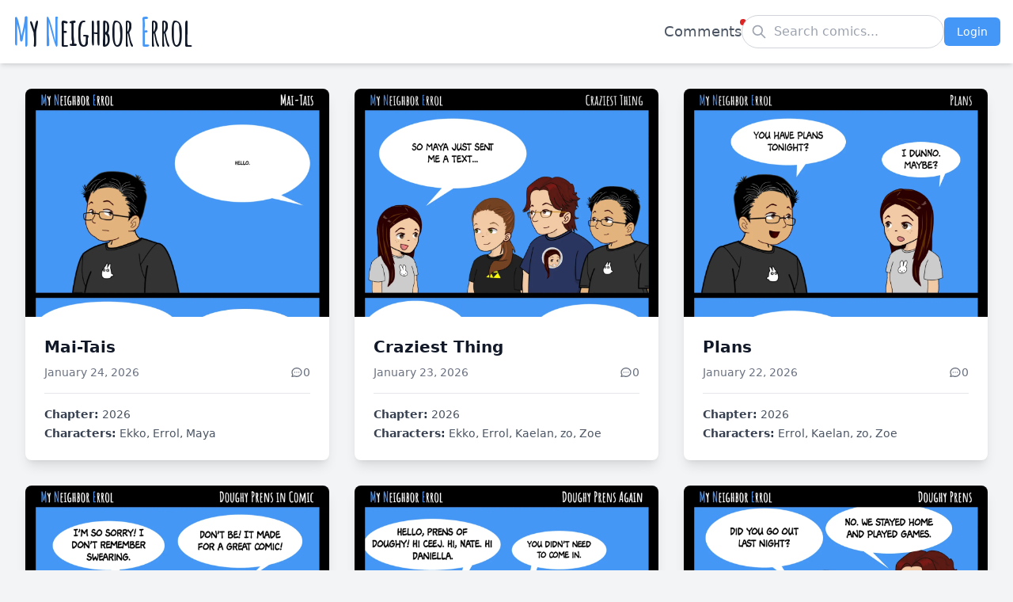

--- FILE ---
content_type: application/javascript
request_url: https://myneighborerrol.com/assets/index-Dp0PPFIG.js
body_size: 207098
content:
(function(){const t=document.createElement("link").relList;if(t&&t.supports&&t.supports("modulepreload"))return;for(const l of document.querySelectorAll('link[rel="modulepreload"]'))n(l);new MutationObserver(l=>{for(const o of l)if(o.type==="childList")for(const s of o.addedNodes)s.tagName==="LINK"&&s.rel==="modulepreload"&&n(s)}).observe(document,{childList:!0,subtree:!0});function r(l){const o={};return l.integrity&&(o.integrity=l.integrity),l.referrerPolicy&&(o.referrerPolicy=l.referrerPolicy),l.crossOrigin==="use-credentials"?o.credentials="include":l.crossOrigin==="anonymous"?o.credentials="omit":o.credentials="same-origin",o}function n(l){if(l.ep)return;l.ep=!0;const o=r(l);fetch(l.href,o)}})();function Wc(e){return e&&e.__esModule&&Object.prototype.hasOwnProperty.call(e,"default")?e.default:e}var xa={exports:{}},Sl={},wa={exports:{}},O={};/**
 * @license React
 * react.production.min.js
 *
 * Copyright (c) Facebook, Inc. and its affiliates.
 *
 * This source code is licensed under the MIT license found in the
 * LICENSE file in the root directory of this source tree.
 */var fn=Symbol.for("react.element"),Qc=Symbol.for("react.portal"),Kc=Symbol.for("react.fragment"),Yc=Symbol.for("react.strict_mode"),Xc=Symbol.for("react.profiler"),Gc=Symbol.for("react.provider"),Zc=Symbol.for("react.context"),Jc=Symbol.for("react.forward_ref"),qc=Symbol.for("react.suspense"),ed=Symbol.for("react.memo"),td=Symbol.for("react.lazy"),oi=Symbol.iterator;function rd(e){return e===null||typeof e!="object"?null:(e=oi&&e[oi]||e["@@iterator"],typeof e=="function"?e:null)}var ka={isMounted:function(){return!1},enqueueForceUpdate:function(){},enqueueReplaceState:function(){},enqueueSetState:function(){}},Sa=Object.assign,ja={};function Sr(e,t,r){this.props=e,this.context=t,this.refs=ja,this.updater=r||ka}Sr.prototype.isReactComponent={};Sr.prototype.setState=function(e,t){if(typeof e!="object"&&typeof e!="function"&&e!=null)throw Error("setState(...): takes an object of state variables to update or a function which returns an object of state variables.");this.updater.enqueueSetState(this,e,t,"setState")};Sr.prototype.forceUpdate=function(e){this.updater.enqueueForceUpdate(this,e,"forceUpdate")};function Na(){}Na.prototype=Sr.prototype;function cs(e,t,r){this.props=e,this.context=t,this.refs=ja,this.updater=r||ka}var ds=cs.prototype=new Na;ds.constructor=cs;Sa(ds,Sr.prototype);ds.isPureReactComponent=!0;var si=Array.isArray,Ca=Object.prototype.hasOwnProperty,fs={current:null},Ea={key:!0,ref:!0,__self:!0,__source:!0};function _a(e,t,r){var n,l={},o=null,s=null;if(t!=null)for(n in t.ref!==void 0&&(s=t.ref),t.key!==void 0&&(o=""+t.key),t)Ca.call(t,n)&&!Ea.hasOwnProperty(n)&&(l[n]=t[n]);var a=arguments.length-2;if(a===1)l.children=r;else if(1<a){for(var u=Array(a),d=0;d<a;d++)u[d]=arguments[d+2];l.children=u}if(e&&e.defaultProps)for(n in a=e.defaultProps,a)l[n]===void 0&&(l[n]=a[n]);return{$$typeof:fn,type:e,key:o,ref:s,props:l,_owner:fs.current}}function nd(e,t){return{$$typeof:fn,type:e.type,key:t,ref:e.ref,props:e.props,_owner:e._owner}}function ms(e){return typeof e=="object"&&e!==null&&e.$$typeof===fn}function ld(e){var t={"=":"=0",":":"=2"};return"$"+e.replace(/[=:]/g,function(r){return t[r]})}var ii=/\/+/g;function Ul(e,t){return typeof e=="object"&&e!==null&&e.key!=null?ld(""+e.key):t.toString(36)}function $n(e,t,r,n,l){var o=typeof e;(o==="undefined"||o==="boolean")&&(e=null);var s=!1;if(e===null)s=!0;else switch(o){case"string":case"number":s=!0;break;case"object":switch(e.$$typeof){case fn:case Qc:s=!0}}if(s)return s=e,l=l(s),e=n===""?"."+Ul(s,0):n,si(l)?(r="",e!=null&&(r=e.replace(ii,"$&/")+"/"),$n(l,t,r,"",function(d){return d})):l!=null&&(ms(l)&&(l=nd(l,r+(!l.key||s&&s.key===l.key?"":(""+l.key).replace(ii,"$&/")+"/")+e)),t.push(l)),1;if(s=0,n=n===""?".":n+":",si(e))for(var a=0;a<e.length;a++){o=e[a];var u=n+Ul(o,a);s+=$n(o,t,r,u,l)}else if(u=rd(e),typeof u=="function")for(e=u.call(e),a=0;!(o=e.next()).done;)o=o.value,u=n+Ul(o,a++),s+=$n(o,t,r,u,l);else if(o==="object")throw t=String(e),Error("Objects are not valid as a React child (found: "+(t==="[object Object]"?"object with keys {"+Object.keys(e).join(", ")+"}":t)+"). If you meant to render a collection of children, use an array instead.");return s}function xn(e,t,r){if(e==null)return e;var n=[],l=0;return $n(e,n,"","",function(o){return t.call(r,o,l++)}),n}function od(e){if(e._status===-1){var t=e._result;t=t(),t.then(function(r){(e._status===0||e._status===-1)&&(e._status=1,e._result=r)},function(r){(e._status===0||e._status===-1)&&(e._status=2,e._result=r)}),e._status===-1&&(e._status=0,e._result=t)}if(e._status===1)return e._result.default;throw e._result}var ye={current:null},An={transition:null},sd={ReactCurrentDispatcher:ye,ReactCurrentBatchConfig:An,ReactCurrentOwner:fs};function Pa(){throw Error("act(...) is not supported in production builds of React.")}O.Children={map:xn,forEach:function(e,t,r){xn(e,function(){t.apply(this,arguments)},r)},count:function(e){var t=0;return xn(e,function(){t++}),t},toArray:function(e){return xn(e,function(t){return t})||[]},only:function(e){if(!ms(e))throw Error("React.Children.only expected to receive a single React element child.");return e}};O.Component=Sr;O.Fragment=Kc;O.Profiler=Xc;O.PureComponent=cs;O.StrictMode=Yc;O.Suspense=qc;O.__SECRET_INTERNALS_DO_NOT_USE_OR_YOU_WILL_BE_FIRED=sd;O.act=Pa;O.cloneElement=function(e,t,r){if(e==null)throw Error("React.cloneElement(...): The argument must be a React element, but you passed "+e+".");var n=Sa({},e.props),l=e.key,o=e.ref,s=e._owner;if(t!=null){if(t.ref!==void 0&&(o=t.ref,s=fs.current),t.key!==void 0&&(l=""+t.key),e.type&&e.type.defaultProps)var a=e.type.defaultProps;for(u in t)Ca.call(t,u)&&!Ea.hasOwnProperty(u)&&(n[u]=t[u]===void 0&&a!==void 0?a[u]:t[u])}var u=arguments.length-2;if(u===1)n.children=r;else if(1<u){a=Array(u);for(var d=0;d<u;d++)a[d]=arguments[d+2];n.children=a}return{$$typeof:fn,type:e.type,key:l,ref:o,props:n,_owner:s}};O.createContext=function(e){return e={$$typeof:Zc,_currentValue:e,_currentValue2:e,_threadCount:0,Provider:null,Consumer:null,_defaultValue:null,_globalName:null},e.Provider={$$typeof:Gc,_context:e},e.Consumer=e};O.createElement=_a;O.createFactory=function(e){var t=_a.bind(null,e);return t.type=e,t};O.createRef=function(){return{current:null}};O.forwardRef=function(e){return{$$typeof:Jc,render:e}};O.isValidElement=ms;O.lazy=function(e){return{$$typeof:td,_payload:{_status:-1,_result:e},_init:od}};O.memo=function(e,t){return{$$typeof:ed,type:e,compare:t===void 0?null:t}};O.startTransition=function(e){var t=An.transition;An.transition={};try{e()}finally{An.transition=t}};O.unstable_act=Pa;O.useCallback=function(e,t){return ye.current.useCallback(e,t)};O.useContext=function(e){return ye.current.useContext(e)};O.useDebugValue=function(){};O.useDeferredValue=function(e){return ye.current.useDeferredValue(e)};O.useEffect=function(e,t){return ye.current.useEffect(e,t)};O.useId=function(){return ye.current.useId()};O.useImperativeHandle=function(e,t,r){return ye.current.useImperativeHandle(e,t,r)};O.useInsertionEffect=function(e,t){return ye.current.useInsertionEffect(e,t)};O.useLayoutEffect=function(e,t){return ye.current.useLayoutEffect(e,t)};O.useMemo=function(e,t){return ye.current.useMemo(e,t)};O.useReducer=function(e,t,r){return ye.current.useReducer(e,t,r)};O.useRef=function(e){return ye.current.useRef(e)};O.useState=function(e){return ye.current.useState(e)};O.useSyncExternalStore=function(e,t,r){return ye.current.useSyncExternalStore(e,t,r)};O.useTransition=function(){return ye.current.useTransition()};O.version="18.3.1";wa.exports=O;var x=wa.exports;const id=Wc(x);/**
 * @license React
 * react-jsx-runtime.production.min.js
 *
 * Copyright (c) Facebook, Inc. and its affiliates.
 *
 * This source code is licensed under the MIT license found in the
 * LICENSE file in the root directory of this source tree.
 */var ad=x,ud=Symbol.for("react.element"),cd=Symbol.for("react.fragment"),dd=Object.prototype.hasOwnProperty,fd=ad.__SECRET_INTERNALS_DO_NOT_USE_OR_YOU_WILL_BE_FIRED.ReactCurrentOwner,md={key:!0,ref:!0,__self:!0,__source:!0};function Ta(e,t,r){var n,l={},o=null,s=null;r!==void 0&&(o=""+r),t.key!==void 0&&(o=""+t.key),t.ref!==void 0&&(s=t.ref);for(n in t)dd.call(t,n)&&!md.hasOwnProperty(n)&&(l[n]=t[n]);if(e&&e.defaultProps)for(n in t=e.defaultProps,t)l[n]===void 0&&(l[n]=t[n]);return{$$typeof:ud,type:e,key:o,ref:s,props:l,_owner:fd.current}}Sl.Fragment=cd;Sl.jsx=Ta;Sl.jsxs=Ta;xa.exports=Sl;var i=xa.exports,yo={},La={exports:{}},Le={},Da={exports:{}},za={};/**
 * @license React
 * scheduler.production.min.js
 *
 * Copyright (c) Facebook, Inc. and its affiliates.
 *
 * This source code is licensed under the MIT license found in the
 * LICENSE file in the root directory of this source tree.
 */(function(e){function t(N,z){var I=N.length;N.push(z);e:for(;0<I;){var b=I-1>>>1,q=N[b];if(0<l(q,z))N[b]=z,N[I]=q,I=b;else break e}}function r(N){return N.length===0?null:N[0]}function n(N){if(N.length===0)return null;var z=N[0],I=N.pop();if(I!==z){N[0]=I;e:for(var b=0,q=N.length,Qt=q>>>1;b<Qt;){var Ye=2*(b+1)-1,Cr=N[Ye],et=Ye+1,Kt=N[et];if(0>l(Cr,I))et<q&&0>l(Kt,Cr)?(N[b]=Kt,N[et]=I,b=et):(N[b]=Cr,N[Ye]=I,b=Ye);else if(et<q&&0>l(Kt,I))N[b]=Kt,N[et]=I,b=et;else break e}}return z}function l(N,z){var I=N.sortIndex-z.sortIndex;return I!==0?I:N.id-z.id}if(typeof performance=="object"&&typeof performance.now=="function"){var o=performance;e.unstable_now=function(){return o.now()}}else{var s=Date,a=s.now();e.unstable_now=function(){return s.now()-a}}var u=[],d=[],g=1,p=null,h=3,v=!1,w=!1,j=!1,M=typeof setTimeout=="function"?setTimeout:null,m=typeof clearTimeout=="function"?clearTimeout:null,c=typeof setImmediate<"u"?setImmediate:null;typeof navigator<"u"&&navigator.scheduling!==void 0&&navigator.scheduling.isInputPending!==void 0&&navigator.scheduling.isInputPending.bind(navigator.scheduling);function f(N){for(var z=r(d);z!==null;){if(z.callback===null)n(d);else if(z.startTime<=N)n(d),z.sortIndex=z.expirationTime,t(u,z);else break;z=r(d)}}function y(N){if(j=!1,f(N),!w)if(r(u)!==null)w=!0,D(S);else{var z=r(d);z!==null&&A(y,z.startTime-N)}}function S(N,z){w=!1,j&&(j=!1,m(T),T=-1),v=!0;var I=h;try{for(f(z),p=r(u);p!==null&&(!(p.expirationTime>z)||N&&!R());){var b=p.callback;if(typeof b=="function"){p.callback=null,h=p.priorityLevel;var q=b(p.expirationTime<=z);z=e.unstable_now(),typeof q=="function"?p.callback=q:p===r(u)&&n(u),f(z)}else n(u);p=r(u)}if(p!==null)var Qt=!0;else{var Ye=r(d);Ye!==null&&A(y,Ye.startTime-z),Qt=!1}return Qt}finally{p=null,h=I,v=!1}}var C=!1,_=null,T=-1,L=5,E=-1;function R(){return!(e.unstable_now()-E<L)}function Q(){if(_!==null){var N=e.unstable_now();E=N;var z=!0;try{z=_(!0,N)}finally{z?te():(C=!1,_=null)}}else C=!1}var te;if(typeof c=="function")te=function(){c(Q)};else if(typeof MessageChannel<"u"){var ze=new MessageChannel,Ne=ze.port2;ze.port1.onmessage=Q,te=function(){Ne.postMessage(null)}}else te=function(){M(Q,0)};function D(N){_=N,C||(C=!0,te())}function A(N,z){T=M(function(){N(e.unstable_now())},z)}e.unstable_IdlePriority=5,e.unstable_ImmediatePriority=1,e.unstable_LowPriority=4,e.unstable_NormalPriority=3,e.unstable_Profiling=null,e.unstable_UserBlockingPriority=2,e.unstable_cancelCallback=function(N){N.callback=null},e.unstable_continueExecution=function(){w||v||(w=!0,D(S))},e.unstable_forceFrameRate=function(N){0>N||125<N?console.error("forceFrameRate takes a positive int between 0 and 125, forcing frame rates higher than 125 fps is not supported"):L=0<N?Math.floor(1e3/N):5},e.unstable_getCurrentPriorityLevel=function(){return h},e.unstable_getFirstCallbackNode=function(){return r(u)},e.unstable_next=function(N){switch(h){case 1:case 2:case 3:var z=3;break;default:z=h}var I=h;h=z;try{return N()}finally{h=I}},e.unstable_pauseExecution=function(){},e.unstable_requestPaint=function(){},e.unstable_runWithPriority=function(N,z){switch(N){case 1:case 2:case 3:case 4:case 5:break;default:N=3}var I=h;h=N;try{return z()}finally{h=I}},e.unstable_scheduleCallback=function(N,z,I){var b=e.unstable_now();switch(typeof I=="object"&&I!==null?(I=I.delay,I=typeof I=="number"&&0<I?b+I:b):I=b,N){case 1:var q=-1;break;case 2:q=250;break;case 5:q=1073741823;break;case 4:q=1e4;break;default:q=5e3}return q=I+q,N={id:g++,callback:z,priorityLevel:N,startTime:I,expirationTime:q,sortIndex:-1},I>b?(N.sortIndex=I,t(d,N),r(u)===null&&N===r(d)&&(j?(m(T),T=-1):j=!0,A(y,I-b))):(N.sortIndex=q,t(u,N),w||v||(w=!0,D(S))),N},e.unstable_shouldYield=R,e.unstable_wrapCallback=function(N){var z=h;return function(){var I=h;h=z;try{return N.apply(this,arguments)}finally{h=I}}}})(za);Da.exports=za;var pd=Da.exports;/**
 * @license React
 * react-dom.production.min.js
 *
 * Copyright (c) Facebook, Inc. and its affiliates.
 *
 * This source code is licensed under the MIT license found in the
 * LICENSE file in the root directory of this source tree.
 */var hd=x,Te=pd;function k(e){for(var t="https://reactjs.org/docs/error-decoder.html?invariant="+e,r=1;r<arguments.length;r++)t+="&args[]="+encodeURIComponent(arguments[r]);return"Minified React error #"+e+"; visit "+t+" for the full message or use the non-minified dev environment for full errors and additional helpful warnings."}var Ia=new Set,Yr={};function Ht(e,t){hr(e,t),hr(e+"Capture",t)}function hr(e,t){for(Yr[e]=t,e=0;e<t.length;e++)Ia.add(t[e])}var st=!(typeof window>"u"||typeof window.document>"u"||typeof window.document.createElement>"u"),vo=Object.prototype.hasOwnProperty,gd=/^[:A-Z_a-z\u00C0-\u00D6\u00D8-\u00F6\u00F8-\u02FF\u0370-\u037D\u037F-\u1FFF\u200C-\u200D\u2070-\u218F\u2C00-\u2FEF\u3001-\uD7FF\uF900-\uFDCF\uFDF0-\uFFFD][:A-Z_a-z\u00C0-\u00D6\u00D8-\u00F6\u00F8-\u02FF\u0370-\u037D\u037F-\u1FFF\u200C-\u200D\u2070-\u218F\u2C00-\u2FEF\u3001-\uD7FF\uF900-\uFDCF\uFDF0-\uFFFD\-.0-9\u00B7\u0300-\u036F\u203F-\u2040]*$/,ai={},ui={};function yd(e){return vo.call(ui,e)?!0:vo.call(ai,e)?!1:gd.test(e)?ui[e]=!0:(ai[e]=!0,!1)}function vd(e,t,r,n){if(r!==null&&r.type===0)return!1;switch(typeof t){case"function":case"symbol":return!0;case"boolean":return n?!1:r!==null?!r.acceptsBooleans:(e=e.toLowerCase().slice(0,5),e!=="data-"&&e!=="aria-");default:return!1}}function xd(e,t,r,n){if(t===null||typeof t>"u"||vd(e,t,r,n))return!0;if(n)return!1;if(r!==null)switch(r.type){case 3:return!t;case 4:return t===!1;case 5:return isNaN(t);case 6:return isNaN(t)||1>t}return!1}function ve(e,t,r,n,l,o,s){this.acceptsBooleans=t===2||t===3||t===4,this.attributeName=n,this.attributeNamespace=l,this.mustUseProperty=r,this.propertyName=e,this.type=t,this.sanitizeURL=o,this.removeEmptyString=s}var ce={};"children dangerouslySetInnerHTML defaultValue defaultChecked innerHTML suppressContentEditableWarning suppressHydrationWarning style".split(" ").forEach(function(e){ce[e]=new ve(e,0,!1,e,null,!1,!1)});[["acceptCharset","accept-charset"],["className","class"],["htmlFor","for"],["httpEquiv","http-equiv"]].forEach(function(e){var t=e[0];ce[t]=new ve(t,1,!1,e[1],null,!1,!1)});["contentEditable","draggable","spellCheck","value"].forEach(function(e){ce[e]=new ve(e,2,!1,e.toLowerCase(),null,!1,!1)});["autoReverse","externalResourcesRequired","focusable","preserveAlpha"].forEach(function(e){ce[e]=new ve(e,2,!1,e,null,!1,!1)});"allowFullScreen async autoFocus autoPlay controls default defer disabled disablePictureInPicture disableRemotePlayback formNoValidate hidden loop noModule noValidate open playsInline readOnly required reversed scoped seamless itemScope".split(" ").forEach(function(e){ce[e]=new ve(e,3,!1,e.toLowerCase(),null,!1,!1)});["checked","multiple","muted","selected"].forEach(function(e){ce[e]=new ve(e,3,!0,e,null,!1,!1)});["capture","download"].forEach(function(e){ce[e]=new ve(e,4,!1,e,null,!1,!1)});["cols","rows","size","span"].forEach(function(e){ce[e]=new ve(e,6,!1,e,null,!1,!1)});["rowSpan","start"].forEach(function(e){ce[e]=new ve(e,5,!1,e.toLowerCase(),null,!1,!1)});var ps=/[\-:]([a-z])/g;function hs(e){return e[1].toUpperCase()}"accent-height alignment-baseline arabic-form baseline-shift cap-height clip-path clip-rule color-interpolation color-interpolation-filters color-profile color-rendering dominant-baseline enable-background fill-opacity fill-rule flood-color flood-opacity font-family font-size font-size-adjust font-stretch font-style font-variant font-weight glyph-name glyph-orientation-horizontal glyph-orientation-vertical horiz-adv-x horiz-origin-x image-rendering letter-spacing lighting-color marker-end marker-mid marker-start overline-position overline-thickness paint-order panose-1 pointer-events rendering-intent shape-rendering stop-color stop-opacity strikethrough-position strikethrough-thickness stroke-dasharray stroke-dashoffset stroke-linecap stroke-linejoin stroke-miterlimit stroke-opacity stroke-width text-anchor text-decoration text-rendering underline-position underline-thickness unicode-bidi unicode-range units-per-em v-alphabetic v-hanging v-ideographic v-mathematical vector-effect vert-adv-y vert-origin-x vert-origin-y word-spacing writing-mode xmlns:xlink x-height".split(" ").forEach(function(e){var t=e.replace(ps,hs);ce[t]=new ve(t,1,!1,e,null,!1,!1)});"xlink:actuate xlink:arcrole xlink:role xlink:show xlink:title xlink:type".split(" ").forEach(function(e){var t=e.replace(ps,hs);ce[t]=new ve(t,1,!1,e,"http://www.w3.org/1999/xlink",!1,!1)});["xml:base","xml:lang","xml:space"].forEach(function(e){var t=e.replace(ps,hs);ce[t]=new ve(t,1,!1,e,"http://www.w3.org/XML/1998/namespace",!1,!1)});["tabIndex","crossOrigin"].forEach(function(e){ce[e]=new ve(e,1,!1,e.toLowerCase(),null,!1,!1)});ce.xlinkHref=new ve("xlinkHref",1,!1,"xlink:href","http://www.w3.org/1999/xlink",!0,!1);["src","href","action","formAction"].forEach(function(e){ce[e]=new ve(e,1,!1,e.toLowerCase(),null,!0,!0)});function gs(e,t,r,n){var l=ce.hasOwnProperty(t)?ce[t]:null;(l!==null?l.type!==0:n||!(2<t.length)||t[0]!=="o"&&t[0]!=="O"||t[1]!=="n"&&t[1]!=="N")&&(xd(t,r,l,n)&&(r=null),n||l===null?yd(t)&&(r===null?e.removeAttribute(t):e.setAttribute(t,""+r)):l.mustUseProperty?e[l.propertyName]=r===null?l.type===3?!1:"":r:(t=l.attributeName,n=l.attributeNamespace,r===null?e.removeAttribute(t):(l=l.type,r=l===3||l===4&&r===!0?"":""+r,n?e.setAttributeNS(n,t,r):e.setAttribute(t,r))))}var ct=hd.__SECRET_INTERNALS_DO_NOT_USE_OR_YOU_WILL_BE_FIRED,wn=Symbol.for("react.element"),Zt=Symbol.for("react.portal"),Jt=Symbol.for("react.fragment"),ys=Symbol.for("react.strict_mode"),xo=Symbol.for("react.profiler"),Ma=Symbol.for("react.provider"),Ra=Symbol.for("react.context"),vs=Symbol.for("react.forward_ref"),wo=Symbol.for("react.suspense"),ko=Symbol.for("react.suspense_list"),xs=Symbol.for("react.memo"),ft=Symbol.for("react.lazy"),Fa=Symbol.for("react.offscreen"),ci=Symbol.iterator;function _r(e){return e===null||typeof e!="object"?null:(e=ci&&e[ci]||e["@@iterator"],typeof e=="function"?e:null)}var Z=Object.assign,Vl;function Rr(e){if(Vl===void 0)try{throw Error()}catch(r){var t=r.stack.trim().match(/\n( *(at )?)/);Vl=t&&t[1]||""}return`
`+Vl+e}var Bl=!1;function bl(e,t){if(!e||Bl)return"";Bl=!0;var r=Error.prepareStackTrace;Error.prepareStackTrace=void 0;try{if(t)if(t=function(){throw Error()},Object.defineProperty(t.prototype,"props",{set:function(){throw Error()}}),typeof Reflect=="object"&&Reflect.construct){try{Reflect.construct(t,[])}catch(d){var n=d}Reflect.construct(e,[],t)}else{try{t.call()}catch(d){n=d}e.call(t.prototype)}else{try{throw Error()}catch(d){n=d}e()}}catch(d){if(d&&n&&typeof d.stack=="string"){for(var l=d.stack.split(`
`),o=n.stack.split(`
`),s=l.length-1,a=o.length-1;1<=s&&0<=a&&l[s]!==o[a];)a--;for(;1<=s&&0<=a;s--,a--)if(l[s]!==o[a]){if(s!==1||a!==1)do if(s--,a--,0>a||l[s]!==o[a]){var u=`
`+l[s].replace(" at new "," at ");return e.displayName&&u.includes("<anonymous>")&&(u=u.replace("<anonymous>",e.displayName)),u}while(1<=s&&0<=a);break}}}finally{Bl=!1,Error.prepareStackTrace=r}return(e=e?e.displayName||e.name:"")?Rr(e):""}function wd(e){switch(e.tag){case 5:return Rr(e.type);case 16:return Rr("Lazy");case 13:return Rr("Suspense");case 19:return Rr("SuspenseList");case 0:case 2:case 15:return e=bl(e.type,!1),e;case 11:return e=bl(e.type.render,!1),e;case 1:return e=bl(e.type,!0),e;default:return""}}function So(e){if(e==null)return null;if(typeof e=="function")return e.displayName||e.name||null;if(typeof e=="string")return e;switch(e){case Jt:return"Fragment";case Zt:return"Portal";case xo:return"Profiler";case ys:return"StrictMode";case wo:return"Suspense";case ko:return"SuspenseList"}if(typeof e=="object")switch(e.$$typeof){case Ra:return(e.displayName||"Context")+".Consumer";case Ma:return(e._context.displayName||"Context")+".Provider";case vs:var t=e.render;return e=e.displayName,e||(e=t.displayName||t.name||"",e=e!==""?"ForwardRef("+e+")":"ForwardRef"),e;case xs:return t=e.displayName||null,t!==null?t:So(e.type)||"Memo";case ft:t=e._payload,e=e._init;try{return So(e(t))}catch{}}return null}function kd(e){var t=e.type;switch(e.tag){case 24:return"Cache";case 9:return(t.displayName||"Context")+".Consumer";case 10:return(t._context.displayName||"Context")+".Provider";case 18:return"DehydratedFragment";case 11:return e=t.render,e=e.displayName||e.name||"",t.displayName||(e!==""?"ForwardRef("+e+")":"ForwardRef");case 7:return"Fragment";case 5:return t;case 4:return"Portal";case 3:return"Root";case 6:return"Text";case 16:return So(t);case 8:return t===ys?"StrictMode":"Mode";case 22:return"Offscreen";case 12:return"Profiler";case 21:return"Scope";case 13:return"Suspense";case 19:return"SuspenseList";case 25:return"TracingMarker";case 1:case 0:case 17:case 2:case 14:case 15:if(typeof t=="function")return t.displayName||t.name||null;if(typeof t=="string")return t}return null}function Et(e){switch(typeof e){case"boolean":case"number":case"string":case"undefined":return e;case"object":return e;default:return""}}function Oa(e){var t=e.type;return(e=e.nodeName)&&e.toLowerCase()==="input"&&(t==="checkbox"||t==="radio")}function Sd(e){var t=Oa(e)?"checked":"value",r=Object.getOwnPropertyDescriptor(e.constructor.prototype,t),n=""+e[t];if(!e.hasOwnProperty(t)&&typeof r<"u"&&typeof r.get=="function"&&typeof r.set=="function"){var l=r.get,o=r.set;return Object.defineProperty(e,t,{configurable:!0,get:function(){return l.call(this)},set:function(s){n=""+s,o.call(this,s)}}),Object.defineProperty(e,t,{enumerable:r.enumerable}),{getValue:function(){return n},setValue:function(s){n=""+s},stopTracking:function(){e._valueTracker=null,delete e[t]}}}}function kn(e){e._valueTracker||(e._valueTracker=Sd(e))}function $a(e){if(!e)return!1;var t=e._valueTracker;if(!t)return!0;var r=t.getValue(),n="";return e&&(n=Oa(e)?e.checked?"true":"false":e.value),e=n,e!==r?(t.setValue(e),!0):!1}function Zn(e){if(e=e||(typeof document<"u"?document:void 0),typeof e>"u")return null;try{return e.activeElement||e.body}catch{return e.body}}function jo(e,t){var r=t.checked;return Z({},t,{defaultChecked:void 0,defaultValue:void 0,value:void 0,checked:r??e._wrapperState.initialChecked})}function di(e,t){var r=t.defaultValue==null?"":t.defaultValue,n=t.checked!=null?t.checked:t.defaultChecked;r=Et(t.value!=null?t.value:r),e._wrapperState={initialChecked:n,initialValue:r,controlled:t.type==="checkbox"||t.type==="radio"?t.checked!=null:t.value!=null}}function Aa(e,t){t=t.checked,t!=null&&gs(e,"checked",t,!1)}function No(e,t){Aa(e,t);var r=Et(t.value),n=t.type;if(r!=null)n==="number"?(r===0&&e.value===""||e.value!=r)&&(e.value=""+r):e.value!==""+r&&(e.value=""+r);else if(n==="submit"||n==="reset"){e.removeAttribute("value");return}t.hasOwnProperty("value")?Co(e,t.type,r):t.hasOwnProperty("defaultValue")&&Co(e,t.type,Et(t.defaultValue)),t.checked==null&&t.defaultChecked!=null&&(e.defaultChecked=!!t.defaultChecked)}function fi(e,t,r){if(t.hasOwnProperty("value")||t.hasOwnProperty("defaultValue")){var n=t.type;if(!(n!=="submit"&&n!=="reset"||t.value!==void 0&&t.value!==null))return;t=""+e._wrapperState.initialValue,r||t===e.value||(e.value=t),e.defaultValue=t}r=e.name,r!==""&&(e.name=""),e.defaultChecked=!!e._wrapperState.initialChecked,r!==""&&(e.name=r)}function Co(e,t,r){(t!=="number"||Zn(e.ownerDocument)!==e)&&(r==null?e.defaultValue=""+e._wrapperState.initialValue:e.defaultValue!==""+r&&(e.defaultValue=""+r))}var Fr=Array.isArray;function ur(e,t,r,n){if(e=e.options,t){t={};for(var l=0;l<r.length;l++)t["$"+r[l]]=!0;for(r=0;r<e.length;r++)l=t.hasOwnProperty("$"+e[r].value),e[r].selected!==l&&(e[r].selected=l),l&&n&&(e[r].defaultSelected=!0)}else{for(r=""+Et(r),t=null,l=0;l<e.length;l++){if(e[l].value===r){e[l].selected=!0,n&&(e[l].defaultSelected=!0);return}t!==null||e[l].disabled||(t=e[l])}t!==null&&(t.selected=!0)}}function Eo(e,t){if(t.dangerouslySetInnerHTML!=null)throw Error(k(91));return Z({},t,{value:void 0,defaultValue:void 0,children:""+e._wrapperState.initialValue})}function mi(e,t){var r=t.value;if(r==null){if(r=t.children,t=t.defaultValue,r!=null){if(t!=null)throw Error(k(92));if(Fr(r)){if(1<r.length)throw Error(k(93));r=r[0]}t=r}t==null&&(t=""),r=t}e._wrapperState={initialValue:Et(r)}}function Ua(e,t){var r=Et(t.value),n=Et(t.defaultValue);r!=null&&(r=""+r,r!==e.value&&(e.value=r),t.defaultValue==null&&e.defaultValue!==r&&(e.defaultValue=r)),n!=null&&(e.defaultValue=""+n)}function pi(e){var t=e.textContent;t===e._wrapperState.initialValue&&t!==""&&t!==null&&(e.value=t)}function Va(e){switch(e){case"svg":return"http://www.w3.org/2000/svg";case"math":return"http://www.w3.org/1998/Math/MathML";default:return"http://www.w3.org/1999/xhtml"}}function _o(e,t){return e==null||e==="http://www.w3.org/1999/xhtml"?Va(t):e==="http://www.w3.org/2000/svg"&&t==="foreignObject"?"http://www.w3.org/1999/xhtml":e}var Sn,Ba=function(e){return typeof MSApp<"u"&&MSApp.execUnsafeLocalFunction?function(t,r,n,l){MSApp.execUnsafeLocalFunction(function(){return e(t,r,n,l)})}:e}(function(e,t){if(e.namespaceURI!=="http://www.w3.org/2000/svg"||"innerHTML"in e)e.innerHTML=t;else{for(Sn=Sn||document.createElement("div"),Sn.innerHTML="<svg>"+t.valueOf().toString()+"</svg>",t=Sn.firstChild;e.firstChild;)e.removeChild(e.firstChild);for(;t.firstChild;)e.appendChild(t.firstChild)}});function Xr(e,t){if(t){var r=e.firstChild;if(r&&r===e.lastChild&&r.nodeType===3){r.nodeValue=t;return}}e.textContent=t}var Ar={animationIterationCount:!0,aspectRatio:!0,borderImageOutset:!0,borderImageSlice:!0,borderImageWidth:!0,boxFlex:!0,boxFlexGroup:!0,boxOrdinalGroup:!0,columnCount:!0,columns:!0,flex:!0,flexGrow:!0,flexPositive:!0,flexShrink:!0,flexNegative:!0,flexOrder:!0,gridArea:!0,gridRow:!0,gridRowEnd:!0,gridRowSpan:!0,gridRowStart:!0,gridColumn:!0,gridColumnEnd:!0,gridColumnSpan:!0,gridColumnStart:!0,fontWeight:!0,lineClamp:!0,lineHeight:!0,opacity:!0,order:!0,orphans:!0,tabSize:!0,widows:!0,zIndex:!0,zoom:!0,fillOpacity:!0,floodOpacity:!0,stopOpacity:!0,strokeDasharray:!0,strokeDashoffset:!0,strokeMiterlimit:!0,strokeOpacity:!0,strokeWidth:!0},jd=["Webkit","ms","Moz","O"];Object.keys(Ar).forEach(function(e){jd.forEach(function(t){t=t+e.charAt(0).toUpperCase()+e.substring(1),Ar[t]=Ar[e]})});function ba(e,t,r){return t==null||typeof t=="boolean"||t===""?"":r||typeof t!="number"||t===0||Ar.hasOwnProperty(e)&&Ar[e]?(""+t).trim():t+"px"}function Ha(e,t){e=e.style;for(var r in t)if(t.hasOwnProperty(r)){var n=r.indexOf("--")===0,l=ba(r,t[r],n);r==="float"&&(r="cssFloat"),n?e.setProperty(r,l):e[r]=l}}var Nd=Z({menuitem:!0},{area:!0,base:!0,br:!0,col:!0,embed:!0,hr:!0,img:!0,input:!0,keygen:!0,link:!0,meta:!0,param:!0,source:!0,track:!0,wbr:!0});function Po(e,t){if(t){if(Nd[e]&&(t.children!=null||t.dangerouslySetInnerHTML!=null))throw Error(k(137,e));if(t.dangerouslySetInnerHTML!=null){if(t.children!=null)throw Error(k(60));if(typeof t.dangerouslySetInnerHTML!="object"||!("__html"in t.dangerouslySetInnerHTML))throw Error(k(61))}if(t.style!=null&&typeof t.style!="object")throw Error(k(62))}}function To(e,t){if(e.indexOf("-")===-1)return typeof t.is=="string";switch(e){case"annotation-xml":case"color-profile":case"font-face":case"font-face-src":case"font-face-uri":case"font-face-format":case"font-face-name":case"missing-glyph":return!1;default:return!0}}var Lo=null;function ws(e){return e=e.target||e.srcElement||window,e.correspondingUseElement&&(e=e.correspondingUseElement),e.nodeType===3?e.parentNode:e}var Do=null,cr=null,dr=null;function hi(e){if(e=hn(e)){if(typeof Do!="function")throw Error(k(280));var t=e.stateNode;t&&(t=_l(t),Do(e.stateNode,e.type,t))}}function Wa(e){cr?dr?dr.push(e):dr=[e]:cr=e}function Qa(){if(cr){var e=cr,t=dr;if(dr=cr=null,hi(e),t)for(e=0;e<t.length;e++)hi(t[e])}}function Ka(e,t){return e(t)}function Ya(){}var Hl=!1;function Xa(e,t,r){if(Hl)return e(t,r);Hl=!0;try{return Ka(e,t,r)}finally{Hl=!1,(cr!==null||dr!==null)&&(Ya(),Qa())}}function Gr(e,t){var r=e.stateNode;if(r===null)return null;var n=_l(r);if(n===null)return null;r=n[t];e:switch(t){case"onClick":case"onClickCapture":case"onDoubleClick":case"onDoubleClickCapture":case"onMouseDown":case"onMouseDownCapture":case"onMouseMove":case"onMouseMoveCapture":case"onMouseUp":case"onMouseUpCapture":case"onMouseEnter":(n=!n.disabled)||(e=e.type,n=!(e==="button"||e==="input"||e==="select"||e==="textarea")),e=!n;break e;default:e=!1}if(e)return null;if(r&&typeof r!="function")throw Error(k(231,t,typeof r));return r}var zo=!1;if(st)try{var Pr={};Object.defineProperty(Pr,"passive",{get:function(){zo=!0}}),window.addEventListener("test",Pr,Pr),window.removeEventListener("test",Pr,Pr)}catch{zo=!1}function Cd(e,t,r,n,l,o,s,a,u){var d=Array.prototype.slice.call(arguments,3);try{t.apply(r,d)}catch(g){this.onError(g)}}var Ur=!1,Jn=null,qn=!1,Io=null,Ed={onError:function(e){Ur=!0,Jn=e}};function _d(e,t,r,n,l,o,s,a,u){Ur=!1,Jn=null,Cd.apply(Ed,arguments)}function Pd(e,t,r,n,l,o,s,a,u){if(_d.apply(this,arguments),Ur){if(Ur){var d=Jn;Ur=!1,Jn=null}else throw Error(k(198));qn||(qn=!0,Io=d)}}function Wt(e){var t=e,r=e;if(e.alternate)for(;t.return;)t=t.return;else{e=t;do t=e,t.flags&4098&&(r=t.return),e=t.return;while(e)}return t.tag===3?r:null}function Ga(e){if(e.tag===13){var t=e.memoizedState;if(t===null&&(e=e.alternate,e!==null&&(t=e.memoizedState)),t!==null)return t.dehydrated}return null}function gi(e){if(Wt(e)!==e)throw Error(k(188))}function Td(e){var t=e.alternate;if(!t){if(t=Wt(e),t===null)throw Error(k(188));return t!==e?null:e}for(var r=e,n=t;;){var l=r.return;if(l===null)break;var o=l.alternate;if(o===null){if(n=l.return,n!==null){r=n;continue}break}if(l.child===o.child){for(o=l.child;o;){if(o===r)return gi(l),e;if(o===n)return gi(l),t;o=o.sibling}throw Error(k(188))}if(r.return!==n.return)r=l,n=o;else{for(var s=!1,a=l.child;a;){if(a===r){s=!0,r=l,n=o;break}if(a===n){s=!0,n=l,r=o;break}a=a.sibling}if(!s){for(a=o.child;a;){if(a===r){s=!0,r=o,n=l;break}if(a===n){s=!0,n=o,r=l;break}a=a.sibling}if(!s)throw Error(k(189))}}if(r.alternate!==n)throw Error(k(190))}if(r.tag!==3)throw Error(k(188));return r.stateNode.current===r?e:t}function Za(e){return e=Td(e),e!==null?Ja(e):null}function Ja(e){if(e.tag===5||e.tag===6)return e;for(e=e.child;e!==null;){var t=Ja(e);if(t!==null)return t;e=e.sibling}return null}var qa=Te.unstable_scheduleCallback,yi=Te.unstable_cancelCallback,Ld=Te.unstable_shouldYield,Dd=Te.unstable_requestPaint,ee=Te.unstable_now,zd=Te.unstable_getCurrentPriorityLevel,ks=Te.unstable_ImmediatePriority,eu=Te.unstable_UserBlockingPriority,el=Te.unstable_NormalPriority,Id=Te.unstable_LowPriority,tu=Te.unstable_IdlePriority,jl=null,Je=null;function Md(e){if(Je&&typeof Je.onCommitFiberRoot=="function")try{Je.onCommitFiberRoot(jl,e,void 0,(e.current.flags&128)===128)}catch{}}var He=Math.clz32?Math.clz32:Od,Rd=Math.log,Fd=Math.LN2;function Od(e){return e>>>=0,e===0?32:31-(Rd(e)/Fd|0)|0}var jn=64,Nn=4194304;function Or(e){switch(e&-e){case 1:return 1;case 2:return 2;case 4:return 4;case 8:return 8;case 16:return 16;case 32:return 32;case 64:case 128:case 256:case 512:case 1024:case 2048:case 4096:case 8192:case 16384:case 32768:case 65536:case 131072:case 262144:case 524288:case 1048576:case 2097152:return e&4194240;case 4194304:case 8388608:case 16777216:case 33554432:case 67108864:return e&130023424;case 134217728:return 134217728;case 268435456:return 268435456;case 536870912:return 536870912;case 1073741824:return 1073741824;default:return e}}function tl(e,t){var r=e.pendingLanes;if(r===0)return 0;var n=0,l=e.suspendedLanes,o=e.pingedLanes,s=r&268435455;if(s!==0){var a=s&~l;a!==0?n=Or(a):(o&=s,o!==0&&(n=Or(o)))}else s=r&~l,s!==0?n=Or(s):o!==0&&(n=Or(o));if(n===0)return 0;if(t!==0&&t!==n&&!(t&l)&&(l=n&-n,o=t&-t,l>=o||l===16&&(o&4194240)!==0))return t;if(n&4&&(n|=r&16),t=e.entangledLanes,t!==0)for(e=e.entanglements,t&=n;0<t;)r=31-He(t),l=1<<r,n|=e[r],t&=~l;return n}function $d(e,t){switch(e){case 1:case 2:case 4:return t+250;case 8:case 16:case 32:case 64:case 128:case 256:case 512:case 1024:case 2048:case 4096:case 8192:case 16384:case 32768:case 65536:case 131072:case 262144:case 524288:case 1048576:case 2097152:return t+5e3;case 4194304:case 8388608:case 16777216:case 33554432:case 67108864:return-1;case 134217728:case 268435456:case 536870912:case 1073741824:return-1;default:return-1}}function Ad(e,t){for(var r=e.suspendedLanes,n=e.pingedLanes,l=e.expirationTimes,o=e.pendingLanes;0<o;){var s=31-He(o),a=1<<s,u=l[s];u===-1?(!(a&r)||a&n)&&(l[s]=$d(a,t)):u<=t&&(e.expiredLanes|=a),o&=~a}}function Mo(e){return e=e.pendingLanes&-1073741825,e!==0?e:e&1073741824?1073741824:0}function ru(){var e=jn;return jn<<=1,!(jn&4194240)&&(jn=64),e}function Wl(e){for(var t=[],r=0;31>r;r++)t.push(e);return t}function mn(e,t,r){e.pendingLanes|=t,t!==536870912&&(e.suspendedLanes=0,e.pingedLanes=0),e=e.eventTimes,t=31-He(t),e[t]=r}function Ud(e,t){var r=e.pendingLanes&~t;e.pendingLanes=t,e.suspendedLanes=0,e.pingedLanes=0,e.expiredLanes&=t,e.mutableReadLanes&=t,e.entangledLanes&=t,t=e.entanglements;var n=e.eventTimes;for(e=e.expirationTimes;0<r;){var l=31-He(r),o=1<<l;t[l]=0,n[l]=-1,e[l]=-1,r&=~o}}function Ss(e,t){var r=e.entangledLanes|=t;for(e=e.entanglements;r;){var n=31-He(r),l=1<<n;l&t|e[n]&t&&(e[n]|=t),r&=~l}}var V=0;function nu(e){return e&=-e,1<e?4<e?e&268435455?16:536870912:4:1}var lu,js,ou,su,iu,Ro=!1,Cn=[],vt=null,xt=null,wt=null,Zr=new Map,Jr=new Map,pt=[],Vd="mousedown mouseup touchcancel touchend touchstart auxclick dblclick pointercancel pointerdown pointerup dragend dragstart drop compositionend compositionstart keydown keypress keyup input textInput copy cut paste click change contextmenu reset submit".split(" ");function vi(e,t){switch(e){case"focusin":case"focusout":vt=null;break;case"dragenter":case"dragleave":xt=null;break;case"mouseover":case"mouseout":wt=null;break;case"pointerover":case"pointerout":Zr.delete(t.pointerId);break;case"gotpointercapture":case"lostpointercapture":Jr.delete(t.pointerId)}}function Tr(e,t,r,n,l,o){return e===null||e.nativeEvent!==o?(e={blockedOn:t,domEventName:r,eventSystemFlags:n,nativeEvent:o,targetContainers:[l]},t!==null&&(t=hn(t),t!==null&&js(t)),e):(e.eventSystemFlags|=n,t=e.targetContainers,l!==null&&t.indexOf(l)===-1&&t.push(l),e)}function Bd(e,t,r,n,l){switch(t){case"focusin":return vt=Tr(vt,e,t,r,n,l),!0;case"dragenter":return xt=Tr(xt,e,t,r,n,l),!0;case"mouseover":return wt=Tr(wt,e,t,r,n,l),!0;case"pointerover":var o=l.pointerId;return Zr.set(o,Tr(Zr.get(o)||null,e,t,r,n,l)),!0;case"gotpointercapture":return o=l.pointerId,Jr.set(o,Tr(Jr.get(o)||null,e,t,r,n,l)),!0}return!1}function au(e){var t=Mt(e.target);if(t!==null){var r=Wt(t);if(r!==null){if(t=r.tag,t===13){if(t=Ga(r),t!==null){e.blockedOn=t,iu(e.priority,function(){ou(r)});return}}else if(t===3&&r.stateNode.current.memoizedState.isDehydrated){e.blockedOn=r.tag===3?r.stateNode.containerInfo:null;return}}}e.blockedOn=null}function Un(e){if(e.blockedOn!==null)return!1;for(var t=e.targetContainers;0<t.length;){var r=Fo(e.domEventName,e.eventSystemFlags,t[0],e.nativeEvent);if(r===null){r=e.nativeEvent;var n=new r.constructor(r.type,r);Lo=n,r.target.dispatchEvent(n),Lo=null}else return t=hn(r),t!==null&&js(t),e.blockedOn=r,!1;t.shift()}return!0}function xi(e,t,r){Un(e)&&r.delete(t)}function bd(){Ro=!1,vt!==null&&Un(vt)&&(vt=null),xt!==null&&Un(xt)&&(xt=null),wt!==null&&Un(wt)&&(wt=null),Zr.forEach(xi),Jr.forEach(xi)}function Lr(e,t){e.blockedOn===t&&(e.blockedOn=null,Ro||(Ro=!0,Te.unstable_scheduleCallback(Te.unstable_NormalPriority,bd)))}function qr(e){function t(l){return Lr(l,e)}if(0<Cn.length){Lr(Cn[0],e);for(var r=1;r<Cn.length;r++){var n=Cn[r];n.blockedOn===e&&(n.blockedOn=null)}}for(vt!==null&&Lr(vt,e),xt!==null&&Lr(xt,e),wt!==null&&Lr(wt,e),Zr.forEach(t),Jr.forEach(t),r=0;r<pt.length;r++)n=pt[r],n.blockedOn===e&&(n.blockedOn=null);for(;0<pt.length&&(r=pt[0],r.blockedOn===null);)au(r),r.blockedOn===null&&pt.shift()}var fr=ct.ReactCurrentBatchConfig,rl=!0;function Hd(e,t,r,n){var l=V,o=fr.transition;fr.transition=null;try{V=1,Ns(e,t,r,n)}finally{V=l,fr.transition=o}}function Wd(e,t,r,n){var l=V,o=fr.transition;fr.transition=null;try{V=4,Ns(e,t,r,n)}finally{V=l,fr.transition=o}}function Ns(e,t,r,n){if(rl){var l=Fo(e,t,r,n);if(l===null)to(e,t,n,nl,r),vi(e,n);else if(Bd(l,e,t,r,n))n.stopPropagation();else if(vi(e,n),t&4&&-1<Vd.indexOf(e)){for(;l!==null;){var o=hn(l);if(o!==null&&lu(o),o=Fo(e,t,r,n),o===null&&to(e,t,n,nl,r),o===l)break;l=o}l!==null&&n.stopPropagation()}else to(e,t,n,null,r)}}var nl=null;function Fo(e,t,r,n){if(nl=null,e=ws(n),e=Mt(e),e!==null)if(t=Wt(e),t===null)e=null;else if(r=t.tag,r===13){if(e=Ga(t),e!==null)return e;e=null}else if(r===3){if(t.stateNode.current.memoizedState.isDehydrated)return t.tag===3?t.stateNode.containerInfo:null;e=null}else t!==e&&(e=null);return nl=e,null}function uu(e){switch(e){case"cancel":case"click":case"close":case"contextmenu":case"copy":case"cut":case"auxclick":case"dblclick":case"dragend":case"dragstart":case"drop":case"focusin":case"focusout":case"input":case"invalid":case"keydown":case"keypress":case"keyup":case"mousedown":case"mouseup":case"paste":case"pause":case"play":case"pointercancel":case"pointerdown":case"pointerup":case"ratechange":case"reset":case"resize":case"seeked":case"submit":case"touchcancel":case"touchend":case"touchstart":case"volumechange":case"change":case"selectionchange":case"textInput":case"compositionstart":case"compositionend":case"compositionupdate":case"beforeblur":case"afterblur":case"beforeinput":case"blur":case"fullscreenchange":case"focus":case"hashchange":case"popstate":case"select":case"selectstart":return 1;case"drag":case"dragenter":case"dragexit":case"dragleave":case"dragover":case"mousemove":case"mouseout":case"mouseover":case"pointermove":case"pointerout":case"pointerover":case"scroll":case"toggle":case"touchmove":case"wheel":case"mouseenter":case"mouseleave":case"pointerenter":case"pointerleave":return 4;case"message":switch(zd()){case ks:return 1;case eu:return 4;case el:case Id:return 16;case tu:return 536870912;default:return 16}default:return 16}}var gt=null,Cs=null,Vn=null;function cu(){if(Vn)return Vn;var e,t=Cs,r=t.length,n,l="value"in gt?gt.value:gt.textContent,o=l.length;for(e=0;e<r&&t[e]===l[e];e++);var s=r-e;for(n=1;n<=s&&t[r-n]===l[o-n];n++);return Vn=l.slice(e,1<n?1-n:void 0)}function Bn(e){var t=e.keyCode;return"charCode"in e?(e=e.charCode,e===0&&t===13&&(e=13)):e=t,e===10&&(e=13),32<=e||e===13?e:0}function En(){return!0}function wi(){return!1}function De(e){function t(r,n,l,o,s){this._reactName=r,this._targetInst=l,this.type=n,this.nativeEvent=o,this.target=s,this.currentTarget=null;for(var a in e)e.hasOwnProperty(a)&&(r=e[a],this[a]=r?r(o):o[a]);return this.isDefaultPrevented=(o.defaultPrevented!=null?o.defaultPrevented:o.returnValue===!1)?En:wi,this.isPropagationStopped=wi,this}return Z(t.prototype,{preventDefault:function(){this.defaultPrevented=!0;var r=this.nativeEvent;r&&(r.preventDefault?r.preventDefault():typeof r.returnValue!="unknown"&&(r.returnValue=!1),this.isDefaultPrevented=En)},stopPropagation:function(){var r=this.nativeEvent;r&&(r.stopPropagation?r.stopPropagation():typeof r.cancelBubble!="unknown"&&(r.cancelBubble=!0),this.isPropagationStopped=En)},persist:function(){},isPersistent:En}),t}var jr={eventPhase:0,bubbles:0,cancelable:0,timeStamp:function(e){return e.timeStamp||Date.now()},defaultPrevented:0,isTrusted:0},Es=De(jr),pn=Z({},jr,{view:0,detail:0}),Qd=De(pn),Ql,Kl,Dr,Nl=Z({},pn,{screenX:0,screenY:0,clientX:0,clientY:0,pageX:0,pageY:0,ctrlKey:0,shiftKey:0,altKey:0,metaKey:0,getModifierState:_s,button:0,buttons:0,relatedTarget:function(e){return e.relatedTarget===void 0?e.fromElement===e.srcElement?e.toElement:e.fromElement:e.relatedTarget},movementX:function(e){return"movementX"in e?e.movementX:(e!==Dr&&(Dr&&e.type==="mousemove"?(Ql=e.screenX-Dr.screenX,Kl=e.screenY-Dr.screenY):Kl=Ql=0,Dr=e),Ql)},movementY:function(e){return"movementY"in e?e.movementY:Kl}}),ki=De(Nl),Kd=Z({},Nl,{dataTransfer:0}),Yd=De(Kd),Xd=Z({},pn,{relatedTarget:0}),Yl=De(Xd),Gd=Z({},jr,{animationName:0,elapsedTime:0,pseudoElement:0}),Zd=De(Gd),Jd=Z({},jr,{clipboardData:function(e){return"clipboardData"in e?e.clipboardData:window.clipboardData}}),qd=De(Jd),ef=Z({},jr,{data:0}),Si=De(ef),tf={Esc:"Escape",Spacebar:" ",Left:"ArrowLeft",Up:"ArrowUp",Right:"ArrowRight",Down:"ArrowDown",Del:"Delete",Win:"OS",Menu:"ContextMenu",Apps:"ContextMenu",Scroll:"ScrollLock",MozPrintableKey:"Unidentified"},rf={8:"Backspace",9:"Tab",12:"Clear",13:"Enter",16:"Shift",17:"Control",18:"Alt",19:"Pause",20:"CapsLock",27:"Escape",32:" ",33:"PageUp",34:"PageDown",35:"End",36:"Home",37:"ArrowLeft",38:"ArrowUp",39:"ArrowRight",40:"ArrowDown",45:"Insert",46:"Delete",112:"F1",113:"F2",114:"F3",115:"F4",116:"F5",117:"F6",118:"F7",119:"F8",120:"F9",121:"F10",122:"F11",123:"F12",144:"NumLock",145:"ScrollLock",224:"Meta"},nf={Alt:"altKey",Control:"ctrlKey",Meta:"metaKey",Shift:"shiftKey"};function lf(e){var t=this.nativeEvent;return t.getModifierState?t.getModifierState(e):(e=nf[e])?!!t[e]:!1}function _s(){return lf}var of=Z({},pn,{key:function(e){if(e.key){var t=tf[e.key]||e.key;if(t!=="Unidentified")return t}return e.type==="keypress"?(e=Bn(e),e===13?"Enter":String.fromCharCode(e)):e.type==="keydown"||e.type==="keyup"?rf[e.keyCode]||"Unidentified":""},code:0,location:0,ctrlKey:0,shiftKey:0,altKey:0,metaKey:0,repeat:0,locale:0,getModifierState:_s,charCode:function(e){return e.type==="keypress"?Bn(e):0},keyCode:function(e){return e.type==="keydown"||e.type==="keyup"?e.keyCode:0},which:function(e){return e.type==="keypress"?Bn(e):e.type==="keydown"||e.type==="keyup"?e.keyCode:0}}),sf=De(of),af=Z({},Nl,{pointerId:0,width:0,height:0,pressure:0,tangentialPressure:0,tiltX:0,tiltY:0,twist:0,pointerType:0,isPrimary:0}),ji=De(af),uf=Z({},pn,{touches:0,targetTouches:0,changedTouches:0,altKey:0,metaKey:0,ctrlKey:0,shiftKey:0,getModifierState:_s}),cf=De(uf),df=Z({},jr,{propertyName:0,elapsedTime:0,pseudoElement:0}),ff=De(df),mf=Z({},Nl,{deltaX:function(e){return"deltaX"in e?e.deltaX:"wheelDeltaX"in e?-e.wheelDeltaX:0},deltaY:function(e){return"deltaY"in e?e.deltaY:"wheelDeltaY"in e?-e.wheelDeltaY:"wheelDelta"in e?-e.wheelDelta:0},deltaZ:0,deltaMode:0}),pf=De(mf),hf=[9,13,27,32],Ps=st&&"CompositionEvent"in window,Vr=null;st&&"documentMode"in document&&(Vr=document.documentMode);var gf=st&&"TextEvent"in window&&!Vr,du=st&&(!Ps||Vr&&8<Vr&&11>=Vr),Ni=" ",Ci=!1;function fu(e,t){switch(e){case"keyup":return hf.indexOf(t.keyCode)!==-1;case"keydown":return t.keyCode!==229;case"keypress":case"mousedown":case"focusout":return!0;default:return!1}}function mu(e){return e=e.detail,typeof e=="object"&&"data"in e?e.data:null}var qt=!1;function yf(e,t){switch(e){case"compositionend":return mu(t);case"keypress":return t.which!==32?null:(Ci=!0,Ni);case"textInput":return e=t.data,e===Ni&&Ci?null:e;default:return null}}function vf(e,t){if(qt)return e==="compositionend"||!Ps&&fu(e,t)?(e=cu(),Vn=Cs=gt=null,qt=!1,e):null;switch(e){case"paste":return null;case"keypress":if(!(t.ctrlKey||t.altKey||t.metaKey)||t.ctrlKey&&t.altKey){if(t.char&&1<t.char.length)return t.char;if(t.which)return String.fromCharCode(t.which)}return null;case"compositionend":return du&&t.locale!=="ko"?null:t.data;default:return null}}var xf={color:!0,date:!0,datetime:!0,"datetime-local":!0,email:!0,month:!0,number:!0,password:!0,range:!0,search:!0,tel:!0,text:!0,time:!0,url:!0,week:!0};function Ei(e){var t=e&&e.nodeName&&e.nodeName.toLowerCase();return t==="input"?!!xf[e.type]:t==="textarea"}function pu(e,t,r,n){Wa(n),t=ll(t,"onChange"),0<t.length&&(r=new Es("onChange","change",null,r,n),e.push({event:r,listeners:t}))}var Br=null,en=null;function wf(e){Cu(e,0)}function Cl(e){var t=rr(e);if($a(t))return e}function kf(e,t){if(e==="change")return t}var hu=!1;if(st){var Xl;if(st){var Gl="oninput"in document;if(!Gl){var _i=document.createElement("div");_i.setAttribute("oninput","return;"),Gl=typeof _i.oninput=="function"}Xl=Gl}else Xl=!1;hu=Xl&&(!document.documentMode||9<document.documentMode)}function Pi(){Br&&(Br.detachEvent("onpropertychange",gu),en=Br=null)}function gu(e){if(e.propertyName==="value"&&Cl(en)){var t=[];pu(t,en,e,ws(e)),Xa(wf,t)}}function Sf(e,t,r){e==="focusin"?(Pi(),Br=t,en=r,Br.attachEvent("onpropertychange",gu)):e==="focusout"&&Pi()}function jf(e){if(e==="selectionchange"||e==="keyup"||e==="keydown")return Cl(en)}function Nf(e,t){if(e==="click")return Cl(t)}function Cf(e,t){if(e==="input"||e==="change")return Cl(t)}function Ef(e,t){return e===t&&(e!==0||1/e===1/t)||e!==e&&t!==t}var Ke=typeof Object.is=="function"?Object.is:Ef;function tn(e,t){if(Ke(e,t))return!0;if(typeof e!="object"||e===null||typeof t!="object"||t===null)return!1;var r=Object.keys(e),n=Object.keys(t);if(r.length!==n.length)return!1;for(n=0;n<r.length;n++){var l=r[n];if(!vo.call(t,l)||!Ke(e[l],t[l]))return!1}return!0}function Ti(e){for(;e&&e.firstChild;)e=e.firstChild;return e}function Li(e,t){var r=Ti(e);e=0;for(var n;r;){if(r.nodeType===3){if(n=e+r.textContent.length,e<=t&&n>=t)return{node:r,offset:t-e};e=n}e:{for(;r;){if(r.nextSibling){r=r.nextSibling;break e}r=r.parentNode}r=void 0}r=Ti(r)}}function yu(e,t){return e&&t?e===t?!0:e&&e.nodeType===3?!1:t&&t.nodeType===3?yu(e,t.parentNode):"contains"in e?e.contains(t):e.compareDocumentPosition?!!(e.compareDocumentPosition(t)&16):!1:!1}function vu(){for(var e=window,t=Zn();t instanceof e.HTMLIFrameElement;){try{var r=typeof t.contentWindow.location.href=="string"}catch{r=!1}if(r)e=t.contentWindow;else break;t=Zn(e.document)}return t}function Ts(e){var t=e&&e.nodeName&&e.nodeName.toLowerCase();return t&&(t==="input"&&(e.type==="text"||e.type==="search"||e.type==="tel"||e.type==="url"||e.type==="password")||t==="textarea"||e.contentEditable==="true")}function _f(e){var t=vu(),r=e.focusedElem,n=e.selectionRange;if(t!==r&&r&&r.ownerDocument&&yu(r.ownerDocument.documentElement,r)){if(n!==null&&Ts(r)){if(t=n.start,e=n.end,e===void 0&&(e=t),"selectionStart"in r)r.selectionStart=t,r.selectionEnd=Math.min(e,r.value.length);else if(e=(t=r.ownerDocument||document)&&t.defaultView||window,e.getSelection){e=e.getSelection();var l=r.textContent.length,o=Math.min(n.start,l);n=n.end===void 0?o:Math.min(n.end,l),!e.extend&&o>n&&(l=n,n=o,o=l),l=Li(r,o);var s=Li(r,n);l&&s&&(e.rangeCount!==1||e.anchorNode!==l.node||e.anchorOffset!==l.offset||e.focusNode!==s.node||e.focusOffset!==s.offset)&&(t=t.createRange(),t.setStart(l.node,l.offset),e.removeAllRanges(),o>n?(e.addRange(t),e.extend(s.node,s.offset)):(t.setEnd(s.node,s.offset),e.addRange(t)))}}for(t=[],e=r;e=e.parentNode;)e.nodeType===1&&t.push({element:e,left:e.scrollLeft,top:e.scrollTop});for(typeof r.focus=="function"&&r.focus(),r=0;r<t.length;r++)e=t[r],e.element.scrollLeft=e.left,e.element.scrollTop=e.top}}var Pf=st&&"documentMode"in document&&11>=document.documentMode,er=null,Oo=null,br=null,$o=!1;function Di(e,t,r){var n=r.window===r?r.document:r.nodeType===9?r:r.ownerDocument;$o||er==null||er!==Zn(n)||(n=er,"selectionStart"in n&&Ts(n)?n={start:n.selectionStart,end:n.selectionEnd}:(n=(n.ownerDocument&&n.ownerDocument.defaultView||window).getSelection(),n={anchorNode:n.anchorNode,anchorOffset:n.anchorOffset,focusNode:n.focusNode,focusOffset:n.focusOffset}),br&&tn(br,n)||(br=n,n=ll(Oo,"onSelect"),0<n.length&&(t=new Es("onSelect","select",null,t,r),e.push({event:t,listeners:n}),t.target=er)))}function _n(e,t){var r={};return r[e.toLowerCase()]=t.toLowerCase(),r["Webkit"+e]="webkit"+t,r["Moz"+e]="moz"+t,r}var tr={animationend:_n("Animation","AnimationEnd"),animationiteration:_n("Animation","AnimationIteration"),animationstart:_n("Animation","AnimationStart"),transitionend:_n("Transition","TransitionEnd")},Zl={},xu={};st&&(xu=document.createElement("div").style,"AnimationEvent"in window||(delete tr.animationend.animation,delete tr.animationiteration.animation,delete tr.animationstart.animation),"TransitionEvent"in window||delete tr.transitionend.transition);function El(e){if(Zl[e])return Zl[e];if(!tr[e])return e;var t=tr[e],r;for(r in t)if(t.hasOwnProperty(r)&&r in xu)return Zl[e]=t[r];return e}var wu=El("animationend"),ku=El("animationiteration"),Su=El("animationstart"),ju=El("transitionend"),Nu=new Map,zi="abort auxClick cancel canPlay canPlayThrough click close contextMenu copy cut drag dragEnd dragEnter dragExit dragLeave dragOver dragStart drop durationChange emptied encrypted ended error gotPointerCapture input invalid keyDown keyPress keyUp load loadedData loadedMetadata loadStart lostPointerCapture mouseDown mouseMove mouseOut mouseOver mouseUp paste pause play playing pointerCancel pointerDown pointerMove pointerOut pointerOver pointerUp progress rateChange reset resize seeked seeking stalled submit suspend timeUpdate touchCancel touchEnd touchStart volumeChange scroll toggle touchMove waiting wheel".split(" ");function Pt(e,t){Nu.set(e,t),Ht(t,[e])}for(var Jl=0;Jl<zi.length;Jl++){var ql=zi[Jl],Tf=ql.toLowerCase(),Lf=ql[0].toUpperCase()+ql.slice(1);Pt(Tf,"on"+Lf)}Pt(wu,"onAnimationEnd");Pt(ku,"onAnimationIteration");Pt(Su,"onAnimationStart");Pt("dblclick","onDoubleClick");Pt("focusin","onFocus");Pt("focusout","onBlur");Pt(ju,"onTransitionEnd");hr("onMouseEnter",["mouseout","mouseover"]);hr("onMouseLeave",["mouseout","mouseover"]);hr("onPointerEnter",["pointerout","pointerover"]);hr("onPointerLeave",["pointerout","pointerover"]);Ht("onChange","change click focusin focusout input keydown keyup selectionchange".split(" "));Ht("onSelect","focusout contextmenu dragend focusin keydown keyup mousedown mouseup selectionchange".split(" "));Ht("onBeforeInput",["compositionend","keypress","textInput","paste"]);Ht("onCompositionEnd","compositionend focusout keydown keypress keyup mousedown".split(" "));Ht("onCompositionStart","compositionstart focusout keydown keypress keyup mousedown".split(" "));Ht("onCompositionUpdate","compositionupdate focusout keydown keypress keyup mousedown".split(" "));var $r="abort canplay canplaythrough durationchange emptied encrypted ended error loadeddata loadedmetadata loadstart pause play playing progress ratechange resize seeked seeking stalled suspend timeupdate volumechange waiting".split(" "),Df=new Set("cancel close invalid load scroll toggle".split(" ").concat($r));function Ii(e,t,r){var n=e.type||"unknown-event";e.currentTarget=r,Pd(n,t,void 0,e),e.currentTarget=null}function Cu(e,t){t=(t&4)!==0;for(var r=0;r<e.length;r++){var n=e[r],l=n.event;n=n.listeners;e:{var o=void 0;if(t)for(var s=n.length-1;0<=s;s--){var a=n[s],u=a.instance,d=a.currentTarget;if(a=a.listener,u!==o&&l.isPropagationStopped())break e;Ii(l,a,d),o=u}else for(s=0;s<n.length;s++){if(a=n[s],u=a.instance,d=a.currentTarget,a=a.listener,u!==o&&l.isPropagationStopped())break e;Ii(l,a,d),o=u}}}if(qn)throw e=Io,qn=!1,Io=null,e}function H(e,t){var r=t[bo];r===void 0&&(r=t[bo]=new Set);var n=e+"__bubble";r.has(n)||(Eu(t,e,2,!1),r.add(n))}function eo(e,t,r){var n=0;t&&(n|=4),Eu(r,e,n,t)}var Pn="_reactListening"+Math.random().toString(36).slice(2);function rn(e){if(!e[Pn]){e[Pn]=!0,Ia.forEach(function(r){r!=="selectionchange"&&(Df.has(r)||eo(r,!1,e),eo(r,!0,e))});var t=e.nodeType===9?e:e.ownerDocument;t===null||t[Pn]||(t[Pn]=!0,eo("selectionchange",!1,t))}}function Eu(e,t,r,n){switch(uu(t)){case 1:var l=Hd;break;case 4:l=Wd;break;default:l=Ns}r=l.bind(null,t,r,e),l=void 0,!zo||t!=="touchstart"&&t!=="touchmove"&&t!=="wheel"||(l=!0),n?l!==void 0?e.addEventListener(t,r,{capture:!0,passive:l}):e.addEventListener(t,r,!0):l!==void 0?e.addEventListener(t,r,{passive:l}):e.addEventListener(t,r,!1)}function to(e,t,r,n,l){var o=n;if(!(t&1)&&!(t&2)&&n!==null)e:for(;;){if(n===null)return;var s=n.tag;if(s===3||s===4){var a=n.stateNode.containerInfo;if(a===l||a.nodeType===8&&a.parentNode===l)break;if(s===4)for(s=n.return;s!==null;){var u=s.tag;if((u===3||u===4)&&(u=s.stateNode.containerInfo,u===l||u.nodeType===8&&u.parentNode===l))return;s=s.return}for(;a!==null;){if(s=Mt(a),s===null)return;if(u=s.tag,u===5||u===6){n=o=s;continue e}a=a.parentNode}}n=n.return}Xa(function(){var d=o,g=ws(r),p=[];e:{var h=Nu.get(e);if(h!==void 0){var v=Es,w=e;switch(e){case"keypress":if(Bn(r)===0)break e;case"keydown":case"keyup":v=sf;break;case"focusin":w="focus",v=Yl;break;case"focusout":w="blur",v=Yl;break;case"beforeblur":case"afterblur":v=Yl;break;case"click":if(r.button===2)break e;case"auxclick":case"dblclick":case"mousedown":case"mousemove":case"mouseup":case"mouseout":case"mouseover":case"contextmenu":v=ki;break;case"drag":case"dragend":case"dragenter":case"dragexit":case"dragleave":case"dragover":case"dragstart":case"drop":v=Yd;break;case"touchcancel":case"touchend":case"touchmove":case"touchstart":v=cf;break;case wu:case ku:case Su:v=Zd;break;case ju:v=ff;break;case"scroll":v=Qd;break;case"wheel":v=pf;break;case"copy":case"cut":case"paste":v=qd;break;case"gotpointercapture":case"lostpointercapture":case"pointercancel":case"pointerdown":case"pointermove":case"pointerout":case"pointerover":case"pointerup":v=ji}var j=(t&4)!==0,M=!j&&e==="scroll",m=j?h!==null?h+"Capture":null:h;j=[];for(var c=d,f;c!==null;){f=c;var y=f.stateNode;if(f.tag===5&&y!==null&&(f=y,m!==null&&(y=Gr(c,m),y!=null&&j.push(nn(c,y,f)))),M)break;c=c.return}0<j.length&&(h=new v(h,w,null,r,g),p.push({event:h,listeners:j}))}}if(!(t&7)){e:{if(h=e==="mouseover"||e==="pointerover",v=e==="mouseout"||e==="pointerout",h&&r!==Lo&&(w=r.relatedTarget||r.fromElement)&&(Mt(w)||w[it]))break e;if((v||h)&&(h=g.window===g?g:(h=g.ownerDocument)?h.defaultView||h.parentWindow:window,v?(w=r.relatedTarget||r.toElement,v=d,w=w?Mt(w):null,w!==null&&(M=Wt(w),w!==M||w.tag!==5&&w.tag!==6)&&(w=null)):(v=null,w=d),v!==w)){if(j=ki,y="onMouseLeave",m="onMouseEnter",c="mouse",(e==="pointerout"||e==="pointerover")&&(j=ji,y="onPointerLeave",m="onPointerEnter",c="pointer"),M=v==null?h:rr(v),f=w==null?h:rr(w),h=new j(y,c+"leave",v,r,g),h.target=M,h.relatedTarget=f,y=null,Mt(g)===d&&(j=new j(m,c+"enter",w,r,g),j.target=f,j.relatedTarget=M,y=j),M=y,v&&w)t:{for(j=v,m=w,c=0,f=j;f;f=Gt(f))c++;for(f=0,y=m;y;y=Gt(y))f++;for(;0<c-f;)j=Gt(j),c--;for(;0<f-c;)m=Gt(m),f--;for(;c--;){if(j===m||m!==null&&j===m.alternate)break t;j=Gt(j),m=Gt(m)}j=null}else j=null;v!==null&&Mi(p,h,v,j,!1),w!==null&&M!==null&&Mi(p,M,w,j,!0)}}e:{if(h=d?rr(d):window,v=h.nodeName&&h.nodeName.toLowerCase(),v==="select"||v==="input"&&h.type==="file")var S=kf;else if(Ei(h))if(hu)S=Cf;else{S=jf;var C=Sf}else(v=h.nodeName)&&v.toLowerCase()==="input"&&(h.type==="checkbox"||h.type==="radio")&&(S=Nf);if(S&&(S=S(e,d))){pu(p,S,r,g);break e}C&&C(e,h,d),e==="focusout"&&(C=h._wrapperState)&&C.controlled&&h.type==="number"&&Co(h,"number",h.value)}switch(C=d?rr(d):window,e){case"focusin":(Ei(C)||C.contentEditable==="true")&&(er=C,Oo=d,br=null);break;case"focusout":br=Oo=er=null;break;case"mousedown":$o=!0;break;case"contextmenu":case"mouseup":case"dragend":$o=!1,Di(p,r,g);break;case"selectionchange":if(Pf)break;case"keydown":case"keyup":Di(p,r,g)}var _;if(Ps)e:{switch(e){case"compositionstart":var T="onCompositionStart";break e;case"compositionend":T="onCompositionEnd";break e;case"compositionupdate":T="onCompositionUpdate";break e}T=void 0}else qt?fu(e,r)&&(T="onCompositionEnd"):e==="keydown"&&r.keyCode===229&&(T="onCompositionStart");T&&(du&&r.locale!=="ko"&&(qt||T!=="onCompositionStart"?T==="onCompositionEnd"&&qt&&(_=cu()):(gt=g,Cs="value"in gt?gt.value:gt.textContent,qt=!0)),C=ll(d,T),0<C.length&&(T=new Si(T,e,null,r,g),p.push({event:T,listeners:C}),_?T.data=_:(_=mu(r),_!==null&&(T.data=_)))),(_=gf?yf(e,r):vf(e,r))&&(d=ll(d,"onBeforeInput"),0<d.length&&(g=new Si("onBeforeInput","beforeinput",null,r,g),p.push({event:g,listeners:d}),g.data=_))}Cu(p,t)})}function nn(e,t,r){return{instance:e,listener:t,currentTarget:r}}function ll(e,t){for(var r=t+"Capture",n=[];e!==null;){var l=e,o=l.stateNode;l.tag===5&&o!==null&&(l=o,o=Gr(e,r),o!=null&&n.unshift(nn(e,o,l)),o=Gr(e,t),o!=null&&n.push(nn(e,o,l))),e=e.return}return n}function Gt(e){if(e===null)return null;do e=e.return;while(e&&e.tag!==5);return e||null}function Mi(e,t,r,n,l){for(var o=t._reactName,s=[];r!==null&&r!==n;){var a=r,u=a.alternate,d=a.stateNode;if(u!==null&&u===n)break;a.tag===5&&d!==null&&(a=d,l?(u=Gr(r,o),u!=null&&s.unshift(nn(r,u,a))):l||(u=Gr(r,o),u!=null&&s.push(nn(r,u,a)))),r=r.return}s.length!==0&&e.push({event:t,listeners:s})}var zf=/\r\n?/g,If=/\u0000|\uFFFD/g;function Ri(e){return(typeof e=="string"?e:""+e).replace(zf,`
`).replace(If,"")}function Tn(e,t,r){if(t=Ri(t),Ri(e)!==t&&r)throw Error(k(425))}function ol(){}var Ao=null,Uo=null;function Vo(e,t){return e==="textarea"||e==="noscript"||typeof t.children=="string"||typeof t.children=="number"||typeof t.dangerouslySetInnerHTML=="object"&&t.dangerouslySetInnerHTML!==null&&t.dangerouslySetInnerHTML.__html!=null}var Bo=typeof setTimeout=="function"?setTimeout:void 0,Mf=typeof clearTimeout=="function"?clearTimeout:void 0,Fi=typeof Promise=="function"?Promise:void 0,Rf=typeof queueMicrotask=="function"?queueMicrotask:typeof Fi<"u"?function(e){return Fi.resolve(null).then(e).catch(Ff)}:Bo;function Ff(e){setTimeout(function(){throw e})}function ro(e,t){var r=t,n=0;do{var l=r.nextSibling;if(e.removeChild(r),l&&l.nodeType===8)if(r=l.data,r==="/$"){if(n===0){e.removeChild(l),qr(t);return}n--}else r!=="$"&&r!=="$?"&&r!=="$!"||n++;r=l}while(r);qr(t)}function kt(e){for(;e!=null;e=e.nextSibling){var t=e.nodeType;if(t===1||t===3)break;if(t===8){if(t=e.data,t==="$"||t==="$!"||t==="$?")break;if(t==="/$")return null}}return e}function Oi(e){e=e.previousSibling;for(var t=0;e;){if(e.nodeType===8){var r=e.data;if(r==="$"||r==="$!"||r==="$?"){if(t===0)return e;t--}else r==="/$"&&t++}e=e.previousSibling}return null}var Nr=Math.random().toString(36).slice(2),Ze="__reactFiber$"+Nr,ln="__reactProps$"+Nr,it="__reactContainer$"+Nr,bo="__reactEvents$"+Nr,Of="__reactListeners$"+Nr,$f="__reactHandles$"+Nr;function Mt(e){var t=e[Ze];if(t)return t;for(var r=e.parentNode;r;){if(t=r[it]||r[Ze]){if(r=t.alternate,t.child!==null||r!==null&&r.child!==null)for(e=Oi(e);e!==null;){if(r=e[Ze])return r;e=Oi(e)}return t}e=r,r=e.parentNode}return null}function hn(e){return e=e[Ze]||e[it],!e||e.tag!==5&&e.tag!==6&&e.tag!==13&&e.tag!==3?null:e}function rr(e){if(e.tag===5||e.tag===6)return e.stateNode;throw Error(k(33))}function _l(e){return e[ln]||null}var Ho=[],nr=-1;function Tt(e){return{current:e}}function W(e){0>nr||(e.current=Ho[nr],Ho[nr]=null,nr--)}function B(e,t){nr++,Ho[nr]=e.current,e.current=t}var _t={},pe=Tt(_t),ke=Tt(!1),At=_t;function gr(e,t){var r=e.type.contextTypes;if(!r)return _t;var n=e.stateNode;if(n&&n.__reactInternalMemoizedUnmaskedChildContext===t)return n.__reactInternalMemoizedMaskedChildContext;var l={},o;for(o in r)l[o]=t[o];return n&&(e=e.stateNode,e.__reactInternalMemoizedUnmaskedChildContext=t,e.__reactInternalMemoizedMaskedChildContext=l),l}function Se(e){return e=e.childContextTypes,e!=null}function sl(){W(ke),W(pe)}function $i(e,t,r){if(pe.current!==_t)throw Error(k(168));B(pe,t),B(ke,r)}function _u(e,t,r){var n=e.stateNode;if(t=t.childContextTypes,typeof n.getChildContext!="function")return r;n=n.getChildContext();for(var l in n)if(!(l in t))throw Error(k(108,kd(e)||"Unknown",l));return Z({},r,n)}function il(e){return e=(e=e.stateNode)&&e.__reactInternalMemoizedMergedChildContext||_t,At=pe.current,B(pe,e),B(ke,ke.current),!0}function Ai(e,t,r){var n=e.stateNode;if(!n)throw Error(k(169));r?(e=_u(e,t,At),n.__reactInternalMemoizedMergedChildContext=e,W(ke),W(pe),B(pe,e)):W(ke),B(ke,r)}var rt=null,Pl=!1,no=!1;function Pu(e){rt===null?rt=[e]:rt.push(e)}function Af(e){Pl=!0,Pu(e)}function Lt(){if(!no&&rt!==null){no=!0;var e=0,t=V;try{var r=rt;for(V=1;e<r.length;e++){var n=r[e];do n=n(!0);while(n!==null)}rt=null,Pl=!1}catch(l){throw rt!==null&&(rt=rt.slice(e+1)),qa(ks,Lt),l}finally{V=t,no=!1}}return null}var lr=[],or=0,al=null,ul=0,Ie=[],Me=0,Ut=null,nt=1,lt="";function zt(e,t){lr[or++]=ul,lr[or++]=al,al=e,ul=t}function Tu(e,t,r){Ie[Me++]=nt,Ie[Me++]=lt,Ie[Me++]=Ut,Ut=e;var n=nt;e=lt;var l=32-He(n)-1;n&=~(1<<l),r+=1;var o=32-He(t)+l;if(30<o){var s=l-l%5;o=(n&(1<<s)-1).toString(32),n>>=s,l-=s,nt=1<<32-He(t)+l|r<<l|n,lt=o+e}else nt=1<<o|r<<l|n,lt=e}function Ls(e){e.return!==null&&(zt(e,1),Tu(e,1,0))}function Ds(e){for(;e===al;)al=lr[--or],lr[or]=null,ul=lr[--or],lr[or]=null;for(;e===Ut;)Ut=Ie[--Me],Ie[Me]=null,lt=Ie[--Me],Ie[Me]=null,nt=Ie[--Me],Ie[Me]=null}var _e=null,Ee=null,K=!1,be=null;function Lu(e,t){var r=Re(5,null,null,0);r.elementType="DELETED",r.stateNode=t,r.return=e,t=e.deletions,t===null?(e.deletions=[r],e.flags|=16):t.push(r)}function Ui(e,t){switch(e.tag){case 5:var r=e.type;return t=t.nodeType!==1||r.toLowerCase()!==t.nodeName.toLowerCase()?null:t,t!==null?(e.stateNode=t,_e=e,Ee=kt(t.firstChild),!0):!1;case 6:return t=e.pendingProps===""||t.nodeType!==3?null:t,t!==null?(e.stateNode=t,_e=e,Ee=null,!0):!1;case 13:return t=t.nodeType!==8?null:t,t!==null?(r=Ut!==null?{id:nt,overflow:lt}:null,e.memoizedState={dehydrated:t,treeContext:r,retryLane:1073741824},r=Re(18,null,null,0),r.stateNode=t,r.return=e,e.child=r,_e=e,Ee=null,!0):!1;default:return!1}}function Wo(e){return(e.mode&1)!==0&&(e.flags&128)===0}function Qo(e){if(K){var t=Ee;if(t){var r=t;if(!Ui(e,t)){if(Wo(e))throw Error(k(418));t=kt(r.nextSibling);var n=_e;t&&Ui(e,t)?Lu(n,r):(e.flags=e.flags&-4097|2,K=!1,_e=e)}}else{if(Wo(e))throw Error(k(418));e.flags=e.flags&-4097|2,K=!1,_e=e}}}function Vi(e){for(e=e.return;e!==null&&e.tag!==5&&e.tag!==3&&e.tag!==13;)e=e.return;_e=e}function Ln(e){if(e!==_e)return!1;if(!K)return Vi(e),K=!0,!1;var t;if((t=e.tag!==3)&&!(t=e.tag!==5)&&(t=e.type,t=t!=="head"&&t!=="body"&&!Vo(e.type,e.memoizedProps)),t&&(t=Ee)){if(Wo(e))throw Du(),Error(k(418));for(;t;)Lu(e,t),t=kt(t.nextSibling)}if(Vi(e),e.tag===13){if(e=e.memoizedState,e=e!==null?e.dehydrated:null,!e)throw Error(k(317));e:{for(e=e.nextSibling,t=0;e;){if(e.nodeType===8){var r=e.data;if(r==="/$"){if(t===0){Ee=kt(e.nextSibling);break e}t--}else r!=="$"&&r!=="$!"&&r!=="$?"||t++}e=e.nextSibling}Ee=null}}else Ee=_e?kt(e.stateNode.nextSibling):null;return!0}function Du(){for(var e=Ee;e;)e=kt(e.nextSibling)}function yr(){Ee=_e=null,K=!1}function zs(e){be===null?be=[e]:be.push(e)}var Uf=ct.ReactCurrentBatchConfig;function zr(e,t,r){if(e=r.ref,e!==null&&typeof e!="function"&&typeof e!="object"){if(r._owner){if(r=r._owner,r){if(r.tag!==1)throw Error(k(309));var n=r.stateNode}if(!n)throw Error(k(147,e));var l=n,o=""+e;return t!==null&&t.ref!==null&&typeof t.ref=="function"&&t.ref._stringRef===o?t.ref:(t=function(s){var a=l.refs;s===null?delete a[o]:a[o]=s},t._stringRef=o,t)}if(typeof e!="string")throw Error(k(284));if(!r._owner)throw Error(k(290,e))}return e}function Dn(e,t){throw e=Object.prototype.toString.call(t),Error(k(31,e==="[object Object]"?"object with keys {"+Object.keys(t).join(", ")+"}":e))}function Bi(e){var t=e._init;return t(e._payload)}function zu(e){function t(m,c){if(e){var f=m.deletions;f===null?(m.deletions=[c],m.flags|=16):f.push(c)}}function r(m,c){if(!e)return null;for(;c!==null;)t(m,c),c=c.sibling;return null}function n(m,c){for(m=new Map;c!==null;)c.key!==null?m.set(c.key,c):m.set(c.index,c),c=c.sibling;return m}function l(m,c){return m=Ct(m,c),m.index=0,m.sibling=null,m}function o(m,c,f){return m.index=f,e?(f=m.alternate,f!==null?(f=f.index,f<c?(m.flags|=2,c):f):(m.flags|=2,c)):(m.flags|=1048576,c)}function s(m){return e&&m.alternate===null&&(m.flags|=2),m}function a(m,c,f,y){return c===null||c.tag!==6?(c=co(f,m.mode,y),c.return=m,c):(c=l(c,f),c.return=m,c)}function u(m,c,f,y){var S=f.type;return S===Jt?g(m,c,f.props.children,y,f.key):c!==null&&(c.elementType===S||typeof S=="object"&&S!==null&&S.$$typeof===ft&&Bi(S)===c.type)?(y=l(c,f.props),y.ref=zr(m,c,f),y.return=m,y):(y=Xn(f.type,f.key,f.props,null,m.mode,y),y.ref=zr(m,c,f),y.return=m,y)}function d(m,c,f,y){return c===null||c.tag!==4||c.stateNode.containerInfo!==f.containerInfo||c.stateNode.implementation!==f.implementation?(c=fo(f,m.mode,y),c.return=m,c):(c=l(c,f.children||[]),c.return=m,c)}function g(m,c,f,y,S){return c===null||c.tag!==7?(c=$t(f,m.mode,y,S),c.return=m,c):(c=l(c,f),c.return=m,c)}function p(m,c,f){if(typeof c=="string"&&c!==""||typeof c=="number")return c=co(""+c,m.mode,f),c.return=m,c;if(typeof c=="object"&&c!==null){switch(c.$$typeof){case wn:return f=Xn(c.type,c.key,c.props,null,m.mode,f),f.ref=zr(m,null,c),f.return=m,f;case Zt:return c=fo(c,m.mode,f),c.return=m,c;case ft:var y=c._init;return p(m,y(c._payload),f)}if(Fr(c)||_r(c))return c=$t(c,m.mode,f,null),c.return=m,c;Dn(m,c)}return null}function h(m,c,f,y){var S=c!==null?c.key:null;if(typeof f=="string"&&f!==""||typeof f=="number")return S!==null?null:a(m,c,""+f,y);if(typeof f=="object"&&f!==null){switch(f.$$typeof){case wn:return f.key===S?u(m,c,f,y):null;case Zt:return f.key===S?d(m,c,f,y):null;case ft:return S=f._init,h(m,c,S(f._payload),y)}if(Fr(f)||_r(f))return S!==null?null:g(m,c,f,y,null);Dn(m,f)}return null}function v(m,c,f,y,S){if(typeof y=="string"&&y!==""||typeof y=="number")return m=m.get(f)||null,a(c,m,""+y,S);if(typeof y=="object"&&y!==null){switch(y.$$typeof){case wn:return m=m.get(y.key===null?f:y.key)||null,u(c,m,y,S);case Zt:return m=m.get(y.key===null?f:y.key)||null,d(c,m,y,S);case ft:var C=y._init;return v(m,c,f,C(y._payload),S)}if(Fr(y)||_r(y))return m=m.get(f)||null,g(c,m,y,S,null);Dn(c,y)}return null}function w(m,c,f,y){for(var S=null,C=null,_=c,T=c=0,L=null;_!==null&&T<f.length;T++){_.index>T?(L=_,_=null):L=_.sibling;var E=h(m,_,f[T],y);if(E===null){_===null&&(_=L);break}e&&_&&E.alternate===null&&t(m,_),c=o(E,c,T),C===null?S=E:C.sibling=E,C=E,_=L}if(T===f.length)return r(m,_),K&&zt(m,T),S;if(_===null){for(;T<f.length;T++)_=p(m,f[T],y),_!==null&&(c=o(_,c,T),C===null?S=_:C.sibling=_,C=_);return K&&zt(m,T),S}for(_=n(m,_);T<f.length;T++)L=v(_,m,T,f[T],y),L!==null&&(e&&L.alternate!==null&&_.delete(L.key===null?T:L.key),c=o(L,c,T),C===null?S=L:C.sibling=L,C=L);return e&&_.forEach(function(R){return t(m,R)}),K&&zt(m,T),S}function j(m,c,f,y){var S=_r(f);if(typeof S!="function")throw Error(k(150));if(f=S.call(f),f==null)throw Error(k(151));for(var C=S=null,_=c,T=c=0,L=null,E=f.next();_!==null&&!E.done;T++,E=f.next()){_.index>T?(L=_,_=null):L=_.sibling;var R=h(m,_,E.value,y);if(R===null){_===null&&(_=L);break}e&&_&&R.alternate===null&&t(m,_),c=o(R,c,T),C===null?S=R:C.sibling=R,C=R,_=L}if(E.done)return r(m,_),K&&zt(m,T),S;if(_===null){for(;!E.done;T++,E=f.next())E=p(m,E.value,y),E!==null&&(c=o(E,c,T),C===null?S=E:C.sibling=E,C=E);return K&&zt(m,T),S}for(_=n(m,_);!E.done;T++,E=f.next())E=v(_,m,T,E.value,y),E!==null&&(e&&E.alternate!==null&&_.delete(E.key===null?T:E.key),c=o(E,c,T),C===null?S=E:C.sibling=E,C=E);return e&&_.forEach(function(Q){return t(m,Q)}),K&&zt(m,T),S}function M(m,c,f,y){if(typeof f=="object"&&f!==null&&f.type===Jt&&f.key===null&&(f=f.props.children),typeof f=="object"&&f!==null){switch(f.$$typeof){case wn:e:{for(var S=f.key,C=c;C!==null;){if(C.key===S){if(S=f.type,S===Jt){if(C.tag===7){r(m,C.sibling),c=l(C,f.props.children),c.return=m,m=c;break e}}else if(C.elementType===S||typeof S=="object"&&S!==null&&S.$$typeof===ft&&Bi(S)===C.type){r(m,C.sibling),c=l(C,f.props),c.ref=zr(m,C,f),c.return=m,m=c;break e}r(m,C);break}else t(m,C);C=C.sibling}f.type===Jt?(c=$t(f.props.children,m.mode,y,f.key),c.return=m,m=c):(y=Xn(f.type,f.key,f.props,null,m.mode,y),y.ref=zr(m,c,f),y.return=m,m=y)}return s(m);case Zt:e:{for(C=f.key;c!==null;){if(c.key===C)if(c.tag===4&&c.stateNode.containerInfo===f.containerInfo&&c.stateNode.implementation===f.implementation){r(m,c.sibling),c=l(c,f.children||[]),c.return=m,m=c;break e}else{r(m,c);break}else t(m,c);c=c.sibling}c=fo(f,m.mode,y),c.return=m,m=c}return s(m);case ft:return C=f._init,M(m,c,C(f._payload),y)}if(Fr(f))return w(m,c,f,y);if(_r(f))return j(m,c,f,y);Dn(m,f)}return typeof f=="string"&&f!==""||typeof f=="number"?(f=""+f,c!==null&&c.tag===6?(r(m,c.sibling),c=l(c,f),c.return=m,m=c):(r(m,c),c=co(f,m.mode,y),c.return=m,m=c),s(m)):r(m,c)}return M}var vr=zu(!0),Iu=zu(!1),cl=Tt(null),dl=null,sr=null,Is=null;function Ms(){Is=sr=dl=null}function Rs(e){var t=cl.current;W(cl),e._currentValue=t}function Ko(e,t,r){for(;e!==null;){var n=e.alternate;if((e.childLanes&t)!==t?(e.childLanes|=t,n!==null&&(n.childLanes|=t)):n!==null&&(n.childLanes&t)!==t&&(n.childLanes|=t),e===r)break;e=e.return}}function mr(e,t){dl=e,Is=sr=null,e=e.dependencies,e!==null&&e.firstContext!==null&&(e.lanes&t&&(we=!0),e.firstContext=null)}function Oe(e){var t=e._currentValue;if(Is!==e)if(e={context:e,memoizedValue:t,next:null},sr===null){if(dl===null)throw Error(k(308));sr=e,dl.dependencies={lanes:0,firstContext:e}}else sr=sr.next=e;return t}var Rt=null;function Fs(e){Rt===null?Rt=[e]:Rt.push(e)}function Mu(e,t,r,n){var l=t.interleaved;return l===null?(r.next=r,Fs(t)):(r.next=l.next,l.next=r),t.interleaved=r,at(e,n)}function at(e,t){e.lanes|=t;var r=e.alternate;for(r!==null&&(r.lanes|=t),r=e,e=e.return;e!==null;)e.childLanes|=t,r=e.alternate,r!==null&&(r.childLanes|=t),r=e,e=e.return;return r.tag===3?r.stateNode:null}var mt=!1;function Os(e){e.updateQueue={baseState:e.memoizedState,firstBaseUpdate:null,lastBaseUpdate:null,shared:{pending:null,interleaved:null,lanes:0},effects:null}}function Ru(e,t){e=e.updateQueue,t.updateQueue===e&&(t.updateQueue={baseState:e.baseState,firstBaseUpdate:e.firstBaseUpdate,lastBaseUpdate:e.lastBaseUpdate,shared:e.shared,effects:e.effects})}function ot(e,t){return{eventTime:e,lane:t,tag:0,payload:null,callback:null,next:null}}function St(e,t,r){var n=e.updateQueue;if(n===null)return null;if(n=n.shared,$&2){var l=n.pending;return l===null?t.next=t:(t.next=l.next,l.next=t),n.pending=t,at(e,r)}return l=n.interleaved,l===null?(t.next=t,Fs(n)):(t.next=l.next,l.next=t),n.interleaved=t,at(e,r)}function bn(e,t,r){if(t=t.updateQueue,t!==null&&(t=t.shared,(r&4194240)!==0)){var n=t.lanes;n&=e.pendingLanes,r|=n,t.lanes=r,Ss(e,r)}}function bi(e,t){var r=e.updateQueue,n=e.alternate;if(n!==null&&(n=n.updateQueue,r===n)){var l=null,o=null;if(r=r.firstBaseUpdate,r!==null){do{var s={eventTime:r.eventTime,lane:r.lane,tag:r.tag,payload:r.payload,callback:r.callback,next:null};o===null?l=o=s:o=o.next=s,r=r.next}while(r!==null);o===null?l=o=t:o=o.next=t}else l=o=t;r={baseState:n.baseState,firstBaseUpdate:l,lastBaseUpdate:o,shared:n.shared,effects:n.effects},e.updateQueue=r;return}e=r.lastBaseUpdate,e===null?r.firstBaseUpdate=t:e.next=t,r.lastBaseUpdate=t}function fl(e,t,r,n){var l=e.updateQueue;mt=!1;var o=l.firstBaseUpdate,s=l.lastBaseUpdate,a=l.shared.pending;if(a!==null){l.shared.pending=null;var u=a,d=u.next;u.next=null,s===null?o=d:s.next=d,s=u;var g=e.alternate;g!==null&&(g=g.updateQueue,a=g.lastBaseUpdate,a!==s&&(a===null?g.firstBaseUpdate=d:a.next=d,g.lastBaseUpdate=u))}if(o!==null){var p=l.baseState;s=0,g=d=u=null,a=o;do{var h=a.lane,v=a.eventTime;if((n&h)===h){g!==null&&(g=g.next={eventTime:v,lane:0,tag:a.tag,payload:a.payload,callback:a.callback,next:null});e:{var w=e,j=a;switch(h=t,v=r,j.tag){case 1:if(w=j.payload,typeof w=="function"){p=w.call(v,p,h);break e}p=w;break e;case 3:w.flags=w.flags&-65537|128;case 0:if(w=j.payload,h=typeof w=="function"?w.call(v,p,h):w,h==null)break e;p=Z({},p,h);break e;case 2:mt=!0}}a.callback!==null&&a.lane!==0&&(e.flags|=64,h=l.effects,h===null?l.effects=[a]:h.push(a))}else v={eventTime:v,lane:h,tag:a.tag,payload:a.payload,callback:a.callback,next:null},g===null?(d=g=v,u=p):g=g.next=v,s|=h;if(a=a.next,a===null){if(a=l.shared.pending,a===null)break;h=a,a=h.next,h.next=null,l.lastBaseUpdate=h,l.shared.pending=null}}while(!0);if(g===null&&(u=p),l.baseState=u,l.firstBaseUpdate=d,l.lastBaseUpdate=g,t=l.shared.interleaved,t!==null){l=t;do s|=l.lane,l=l.next;while(l!==t)}else o===null&&(l.shared.lanes=0);Bt|=s,e.lanes=s,e.memoizedState=p}}function Hi(e,t,r){if(e=t.effects,t.effects=null,e!==null)for(t=0;t<e.length;t++){var n=e[t],l=n.callback;if(l!==null){if(n.callback=null,n=r,typeof l!="function")throw Error(k(191,l));l.call(n)}}}var gn={},qe=Tt(gn),on=Tt(gn),sn=Tt(gn);function Ft(e){if(e===gn)throw Error(k(174));return e}function $s(e,t){switch(B(sn,t),B(on,e),B(qe,gn),e=t.nodeType,e){case 9:case 11:t=(t=t.documentElement)?t.namespaceURI:_o(null,"");break;default:e=e===8?t.parentNode:t,t=e.namespaceURI||null,e=e.tagName,t=_o(t,e)}W(qe),B(qe,t)}function xr(){W(qe),W(on),W(sn)}function Fu(e){Ft(sn.current);var t=Ft(qe.current),r=_o(t,e.type);t!==r&&(B(on,e),B(qe,r))}function As(e){on.current===e&&(W(qe),W(on))}var X=Tt(0);function ml(e){for(var t=e;t!==null;){if(t.tag===13){var r=t.memoizedState;if(r!==null&&(r=r.dehydrated,r===null||r.data==="$?"||r.data==="$!"))return t}else if(t.tag===19&&t.memoizedProps.revealOrder!==void 0){if(t.flags&128)return t}else if(t.child!==null){t.child.return=t,t=t.child;continue}if(t===e)break;for(;t.sibling===null;){if(t.return===null||t.return===e)return null;t=t.return}t.sibling.return=t.return,t=t.sibling}return null}var lo=[];function Us(){for(var e=0;e<lo.length;e++)lo[e]._workInProgressVersionPrimary=null;lo.length=0}var Hn=ct.ReactCurrentDispatcher,oo=ct.ReactCurrentBatchConfig,Vt=0,G=null,le=null,se=null,pl=!1,Hr=!1,an=0,Vf=0;function de(){throw Error(k(321))}function Vs(e,t){if(t===null)return!1;for(var r=0;r<t.length&&r<e.length;r++)if(!Ke(e[r],t[r]))return!1;return!0}function Bs(e,t,r,n,l,o){if(Vt=o,G=t,t.memoizedState=null,t.updateQueue=null,t.lanes=0,Hn.current=e===null||e.memoizedState===null?Wf:Qf,e=r(n,l),Hr){o=0;do{if(Hr=!1,an=0,25<=o)throw Error(k(301));o+=1,se=le=null,t.updateQueue=null,Hn.current=Kf,e=r(n,l)}while(Hr)}if(Hn.current=hl,t=le!==null&&le.next!==null,Vt=0,se=le=G=null,pl=!1,t)throw Error(k(300));return e}function bs(){var e=an!==0;return an=0,e}function Ge(){var e={memoizedState:null,baseState:null,baseQueue:null,queue:null,next:null};return se===null?G.memoizedState=se=e:se=se.next=e,se}function $e(){if(le===null){var e=G.alternate;e=e!==null?e.memoizedState:null}else e=le.next;var t=se===null?G.memoizedState:se.next;if(t!==null)se=t,le=e;else{if(e===null)throw Error(k(310));le=e,e={memoizedState:le.memoizedState,baseState:le.baseState,baseQueue:le.baseQueue,queue:le.queue,next:null},se===null?G.memoizedState=se=e:se=se.next=e}return se}function un(e,t){return typeof t=="function"?t(e):t}function so(e){var t=$e(),r=t.queue;if(r===null)throw Error(k(311));r.lastRenderedReducer=e;var n=le,l=n.baseQueue,o=r.pending;if(o!==null){if(l!==null){var s=l.next;l.next=o.next,o.next=s}n.baseQueue=l=o,r.pending=null}if(l!==null){o=l.next,n=n.baseState;var a=s=null,u=null,d=o;do{var g=d.lane;if((Vt&g)===g)u!==null&&(u=u.next={lane:0,action:d.action,hasEagerState:d.hasEagerState,eagerState:d.eagerState,next:null}),n=d.hasEagerState?d.eagerState:e(n,d.action);else{var p={lane:g,action:d.action,hasEagerState:d.hasEagerState,eagerState:d.eagerState,next:null};u===null?(a=u=p,s=n):u=u.next=p,G.lanes|=g,Bt|=g}d=d.next}while(d!==null&&d!==o);u===null?s=n:u.next=a,Ke(n,t.memoizedState)||(we=!0),t.memoizedState=n,t.baseState=s,t.baseQueue=u,r.lastRenderedState=n}if(e=r.interleaved,e!==null){l=e;do o=l.lane,G.lanes|=o,Bt|=o,l=l.next;while(l!==e)}else l===null&&(r.lanes=0);return[t.memoizedState,r.dispatch]}function io(e){var t=$e(),r=t.queue;if(r===null)throw Error(k(311));r.lastRenderedReducer=e;var n=r.dispatch,l=r.pending,o=t.memoizedState;if(l!==null){r.pending=null;var s=l=l.next;do o=e(o,s.action),s=s.next;while(s!==l);Ke(o,t.memoizedState)||(we=!0),t.memoizedState=o,t.baseQueue===null&&(t.baseState=o),r.lastRenderedState=o}return[o,n]}function Ou(){}function $u(e,t){var r=G,n=$e(),l=t(),o=!Ke(n.memoizedState,l);if(o&&(n.memoizedState=l,we=!0),n=n.queue,Hs(Vu.bind(null,r,n,e),[e]),n.getSnapshot!==t||o||se!==null&&se.memoizedState.tag&1){if(r.flags|=2048,cn(9,Uu.bind(null,r,n,l,t),void 0,null),ie===null)throw Error(k(349));Vt&30||Au(r,t,l)}return l}function Au(e,t,r){e.flags|=16384,e={getSnapshot:t,value:r},t=G.updateQueue,t===null?(t={lastEffect:null,stores:null},G.updateQueue=t,t.stores=[e]):(r=t.stores,r===null?t.stores=[e]:r.push(e))}function Uu(e,t,r,n){t.value=r,t.getSnapshot=n,Bu(t)&&bu(e)}function Vu(e,t,r){return r(function(){Bu(t)&&bu(e)})}function Bu(e){var t=e.getSnapshot;e=e.value;try{var r=t();return!Ke(e,r)}catch{return!0}}function bu(e){var t=at(e,1);t!==null&&We(t,e,1,-1)}function Wi(e){var t=Ge();return typeof e=="function"&&(e=e()),t.memoizedState=t.baseState=e,e={pending:null,interleaved:null,lanes:0,dispatch:null,lastRenderedReducer:un,lastRenderedState:e},t.queue=e,e=e.dispatch=Hf.bind(null,G,e),[t.memoizedState,e]}function cn(e,t,r,n){return e={tag:e,create:t,destroy:r,deps:n,next:null},t=G.updateQueue,t===null?(t={lastEffect:null,stores:null},G.updateQueue=t,t.lastEffect=e.next=e):(r=t.lastEffect,r===null?t.lastEffect=e.next=e:(n=r.next,r.next=e,e.next=n,t.lastEffect=e)),e}function Hu(){return $e().memoizedState}function Wn(e,t,r,n){var l=Ge();G.flags|=e,l.memoizedState=cn(1|t,r,void 0,n===void 0?null:n)}function Tl(e,t,r,n){var l=$e();n=n===void 0?null:n;var o=void 0;if(le!==null){var s=le.memoizedState;if(o=s.destroy,n!==null&&Vs(n,s.deps)){l.memoizedState=cn(t,r,o,n);return}}G.flags|=e,l.memoizedState=cn(1|t,r,o,n)}function Qi(e,t){return Wn(8390656,8,e,t)}function Hs(e,t){return Tl(2048,8,e,t)}function Wu(e,t){return Tl(4,2,e,t)}function Qu(e,t){return Tl(4,4,e,t)}function Ku(e,t){if(typeof t=="function")return e=e(),t(e),function(){t(null)};if(t!=null)return e=e(),t.current=e,function(){t.current=null}}function Yu(e,t,r){return r=r!=null?r.concat([e]):null,Tl(4,4,Ku.bind(null,t,e),r)}function Ws(){}function Xu(e,t){var r=$e();t=t===void 0?null:t;var n=r.memoizedState;return n!==null&&t!==null&&Vs(t,n[1])?n[0]:(r.memoizedState=[e,t],e)}function Gu(e,t){var r=$e();t=t===void 0?null:t;var n=r.memoizedState;return n!==null&&t!==null&&Vs(t,n[1])?n[0]:(e=e(),r.memoizedState=[e,t],e)}function Zu(e,t,r){return Vt&21?(Ke(r,t)||(r=ru(),G.lanes|=r,Bt|=r,e.baseState=!0),t):(e.baseState&&(e.baseState=!1,we=!0),e.memoizedState=r)}function Bf(e,t){var r=V;V=r!==0&&4>r?r:4,e(!0);var n=oo.transition;oo.transition={};try{e(!1),t()}finally{V=r,oo.transition=n}}function Ju(){return $e().memoizedState}function bf(e,t,r){var n=Nt(e);if(r={lane:n,action:r,hasEagerState:!1,eagerState:null,next:null},qu(e))ec(t,r);else if(r=Mu(e,t,r,n),r!==null){var l=ge();We(r,e,n,l),tc(r,t,n)}}function Hf(e,t,r){var n=Nt(e),l={lane:n,action:r,hasEagerState:!1,eagerState:null,next:null};if(qu(e))ec(t,l);else{var o=e.alternate;if(e.lanes===0&&(o===null||o.lanes===0)&&(o=t.lastRenderedReducer,o!==null))try{var s=t.lastRenderedState,a=o(s,r);if(l.hasEagerState=!0,l.eagerState=a,Ke(a,s)){var u=t.interleaved;u===null?(l.next=l,Fs(t)):(l.next=u.next,u.next=l),t.interleaved=l;return}}catch{}finally{}r=Mu(e,t,l,n),r!==null&&(l=ge(),We(r,e,n,l),tc(r,t,n))}}function qu(e){var t=e.alternate;return e===G||t!==null&&t===G}function ec(e,t){Hr=pl=!0;var r=e.pending;r===null?t.next=t:(t.next=r.next,r.next=t),e.pending=t}function tc(e,t,r){if(r&4194240){var n=t.lanes;n&=e.pendingLanes,r|=n,t.lanes=r,Ss(e,r)}}var hl={readContext:Oe,useCallback:de,useContext:de,useEffect:de,useImperativeHandle:de,useInsertionEffect:de,useLayoutEffect:de,useMemo:de,useReducer:de,useRef:de,useState:de,useDebugValue:de,useDeferredValue:de,useTransition:de,useMutableSource:de,useSyncExternalStore:de,useId:de,unstable_isNewReconciler:!1},Wf={readContext:Oe,useCallback:function(e,t){return Ge().memoizedState=[e,t===void 0?null:t],e},useContext:Oe,useEffect:Qi,useImperativeHandle:function(e,t,r){return r=r!=null?r.concat([e]):null,Wn(4194308,4,Ku.bind(null,t,e),r)},useLayoutEffect:function(e,t){return Wn(4194308,4,e,t)},useInsertionEffect:function(e,t){return Wn(4,2,e,t)},useMemo:function(e,t){var r=Ge();return t=t===void 0?null:t,e=e(),r.memoizedState=[e,t],e},useReducer:function(e,t,r){var n=Ge();return t=r!==void 0?r(t):t,n.memoizedState=n.baseState=t,e={pending:null,interleaved:null,lanes:0,dispatch:null,lastRenderedReducer:e,lastRenderedState:t},n.queue=e,e=e.dispatch=bf.bind(null,G,e),[n.memoizedState,e]},useRef:function(e){var t=Ge();return e={current:e},t.memoizedState=e},useState:Wi,useDebugValue:Ws,useDeferredValue:function(e){return Ge().memoizedState=e},useTransition:function(){var e=Wi(!1),t=e[0];return e=Bf.bind(null,e[1]),Ge().memoizedState=e,[t,e]},useMutableSource:function(){},useSyncExternalStore:function(e,t,r){var n=G,l=Ge();if(K){if(r===void 0)throw Error(k(407));r=r()}else{if(r=t(),ie===null)throw Error(k(349));Vt&30||Au(n,t,r)}l.memoizedState=r;var o={value:r,getSnapshot:t};return l.queue=o,Qi(Vu.bind(null,n,o,e),[e]),n.flags|=2048,cn(9,Uu.bind(null,n,o,r,t),void 0,null),r},useId:function(){var e=Ge(),t=ie.identifierPrefix;if(K){var r=lt,n=nt;r=(n&~(1<<32-He(n)-1)).toString(32)+r,t=":"+t+"R"+r,r=an++,0<r&&(t+="H"+r.toString(32)),t+=":"}else r=Vf++,t=":"+t+"r"+r.toString(32)+":";return e.memoizedState=t},unstable_isNewReconciler:!1},Qf={readContext:Oe,useCallback:Xu,useContext:Oe,useEffect:Hs,useImperativeHandle:Yu,useInsertionEffect:Wu,useLayoutEffect:Qu,useMemo:Gu,useReducer:so,useRef:Hu,useState:function(){return so(un)},useDebugValue:Ws,useDeferredValue:function(e){var t=$e();return Zu(t,le.memoizedState,e)},useTransition:function(){var e=so(un)[0],t=$e().memoizedState;return[e,t]},useMutableSource:Ou,useSyncExternalStore:$u,useId:Ju,unstable_isNewReconciler:!1},Kf={readContext:Oe,useCallback:Xu,useContext:Oe,useEffect:Hs,useImperativeHandle:Yu,useInsertionEffect:Wu,useLayoutEffect:Qu,useMemo:Gu,useReducer:io,useRef:Hu,useState:function(){return io(un)},useDebugValue:Ws,useDeferredValue:function(e){var t=$e();return le===null?t.memoizedState=e:Zu(t,le.memoizedState,e)},useTransition:function(){var e=io(un)[0],t=$e().memoizedState;return[e,t]},useMutableSource:Ou,useSyncExternalStore:$u,useId:Ju,unstable_isNewReconciler:!1};function Ve(e,t){if(e&&e.defaultProps){t=Z({},t),e=e.defaultProps;for(var r in e)t[r]===void 0&&(t[r]=e[r]);return t}return t}function Yo(e,t,r,n){t=e.memoizedState,r=r(n,t),r=r==null?t:Z({},t,r),e.memoizedState=r,e.lanes===0&&(e.updateQueue.baseState=r)}var Ll={isMounted:function(e){return(e=e._reactInternals)?Wt(e)===e:!1},enqueueSetState:function(e,t,r){e=e._reactInternals;var n=ge(),l=Nt(e),o=ot(n,l);o.payload=t,r!=null&&(o.callback=r),t=St(e,o,l),t!==null&&(We(t,e,l,n),bn(t,e,l))},enqueueReplaceState:function(e,t,r){e=e._reactInternals;var n=ge(),l=Nt(e),o=ot(n,l);o.tag=1,o.payload=t,r!=null&&(o.callback=r),t=St(e,o,l),t!==null&&(We(t,e,l,n),bn(t,e,l))},enqueueForceUpdate:function(e,t){e=e._reactInternals;var r=ge(),n=Nt(e),l=ot(r,n);l.tag=2,t!=null&&(l.callback=t),t=St(e,l,n),t!==null&&(We(t,e,n,r),bn(t,e,n))}};function Ki(e,t,r,n,l,o,s){return e=e.stateNode,typeof e.shouldComponentUpdate=="function"?e.shouldComponentUpdate(n,o,s):t.prototype&&t.prototype.isPureReactComponent?!tn(r,n)||!tn(l,o):!0}function rc(e,t,r){var n=!1,l=_t,o=t.contextType;return typeof o=="object"&&o!==null?o=Oe(o):(l=Se(t)?At:pe.current,n=t.contextTypes,o=(n=n!=null)?gr(e,l):_t),t=new t(r,o),e.memoizedState=t.state!==null&&t.state!==void 0?t.state:null,t.updater=Ll,e.stateNode=t,t._reactInternals=e,n&&(e=e.stateNode,e.__reactInternalMemoizedUnmaskedChildContext=l,e.__reactInternalMemoizedMaskedChildContext=o),t}function Yi(e,t,r,n){e=t.state,typeof t.componentWillReceiveProps=="function"&&t.componentWillReceiveProps(r,n),typeof t.UNSAFE_componentWillReceiveProps=="function"&&t.UNSAFE_componentWillReceiveProps(r,n),t.state!==e&&Ll.enqueueReplaceState(t,t.state,null)}function Xo(e,t,r,n){var l=e.stateNode;l.props=r,l.state=e.memoizedState,l.refs={},Os(e);var o=t.contextType;typeof o=="object"&&o!==null?l.context=Oe(o):(o=Se(t)?At:pe.current,l.context=gr(e,o)),l.state=e.memoizedState,o=t.getDerivedStateFromProps,typeof o=="function"&&(Yo(e,t,o,r),l.state=e.memoizedState),typeof t.getDerivedStateFromProps=="function"||typeof l.getSnapshotBeforeUpdate=="function"||typeof l.UNSAFE_componentWillMount!="function"&&typeof l.componentWillMount!="function"||(t=l.state,typeof l.componentWillMount=="function"&&l.componentWillMount(),typeof l.UNSAFE_componentWillMount=="function"&&l.UNSAFE_componentWillMount(),t!==l.state&&Ll.enqueueReplaceState(l,l.state,null),fl(e,r,l,n),l.state=e.memoizedState),typeof l.componentDidMount=="function"&&(e.flags|=4194308)}function wr(e,t){try{var r="",n=t;do r+=wd(n),n=n.return;while(n);var l=r}catch(o){l=`
Error generating stack: `+o.message+`
`+o.stack}return{value:e,source:t,stack:l,digest:null}}function ao(e,t,r){return{value:e,source:null,stack:r??null,digest:t??null}}function Go(e,t){try{console.error(t.value)}catch(r){setTimeout(function(){throw r})}}var Yf=typeof WeakMap=="function"?WeakMap:Map;function nc(e,t,r){r=ot(-1,r),r.tag=3,r.payload={element:null};var n=t.value;return r.callback=function(){yl||(yl=!0,ss=n),Go(e,t)},r}function lc(e,t,r){r=ot(-1,r),r.tag=3;var n=e.type.getDerivedStateFromError;if(typeof n=="function"){var l=t.value;r.payload=function(){return n(l)},r.callback=function(){Go(e,t)}}var o=e.stateNode;return o!==null&&typeof o.componentDidCatch=="function"&&(r.callback=function(){Go(e,t),typeof n!="function"&&(jt===null?jt=new Set([this]):jt.add(this));var s=t.stack;this.componentDidCatch(t.value,{componentStack:s!==null?s:""})}),r}function Xi(e,t,r){var n=e.pingCache;if(n===null){n=e.pingCache=new Yf;var l=new Set;n.set(t,l)}else l=n.get(t),l===void 0&&(l=new Set,n.set(t,l));l.has(r)||(l.add(r),e=am.bind(null,e,t,r),t.then(e,e))}function Gi(e){do{var t;if((t=e.tag===13)&&(t=e.memoizedState,t=t!==null?t.dehydrated!==null:!0),t)return e;e=e.return}while(e!==null);return null}function Zi(e,t,r,n,l){return e.mode&1?(e.flags|=65536,e.lanes=l,e):(e===t?e.flags|=65536:(e.flags|=128,r.flags|=131072,r.flags&=-52805,r.tag===1&&(r.alternate===null?r.tag=17:(t=ot(-1,1),t.tag=2,St(r,t,1))),r.lanes|=1),e)}var Xf=ct.ReactCurrentOwner,we=!1;function he(e,t,r,n){t.child=e===null?Iu(t,null,r,n):vr(t,e.child,r,n)}function Ji(e,t,r,n,l){r=r.render;var o=t.ref;return mr(t,l),n=Bs(e,t,r,n,o,l),r=bs(),e!==null&&!we?(t.updateQueue=e.updateQueue,t.flags&=-2053,e.lanes&=~l,ut(e,t,l)):(K&&r&&Ls(t),t.flags|=1,he(e,t,n,l),t.child)}function qi(e,t,r,n,l){if(e===null){var o=r.type;return typeof o=="function"&&!qs(o)&&o.defaultProps===void 0&&r.compare===null&&r.defaultProps===void 0?(t.tag=15,t.type=o,oc(e,t,o,n,l)):(e=Xn(r.type,null,n,t,t.mode,l),e.ref=t.ref,e.return=t,t.child=e)}if(o=e.child,!(e.lanes&l)){var s=o.memoizedProps;if(r=r.compare,r=r!==null?r:tn,r(s,n)&&e.ref===t.ref)return ut(e,t,l)}return t.flags|=1,e=Ct(o,n),e.ref=t.ref,e.return=t,t.child=e}function oc(e,t,r,n,l){if(e!==null){var o=e.memoizedProps;if(tn(o,n)&&e.ref===t.ref)if(we=!1,t.pendingProps=n=o,(e.lanes&l)!==0)e.flags&131072&&(we=!0);else return t.lanes=e.lanes,ut(e,t,l)}return Zo(e,t,r,n,l)}function sc(e,t,r){var n=t.pendingProps,l=n.children,o=e!==null?e.memoizedState:null;if(n.mode==="hidden")if(!(t.mode&1))t.memoizedState={baseLanes:0,cachePool:null,transitions:null},B(ar,Ce),Ce|=r;else{if(!(r&1073741824))return e=o!==null?o.baseLanes|r:r,t.lanes=t.childLanes=1073741824,t.memoizedState={baseLanes:e,cachePool:null,transitions:null},t.updateQueue=null,B(ar,Ce),Ce|=e,null;t.memoizedState={baseLanes:0,cachePool:null,transitions:null},n=o!==null?o.baseLanes:r,B(ar,Ce),Ce|=n}else o!==null?(n=o.baseLanes|r,t.memoizedState=null):n=r,B(ar,Ce),Ce|=n;return he(e,t,l,r),t.child}function ic(e,t){var r=t.ref;(e===null&&r!==null||e!==null&&e.ref!==r)&&(t.flags|=512,t.flags|=2097152)}function Zo(e,t,r,n,l){var o=Se(r)?At:pe.current;return o=gr(t,o),mr(t,l),r=Bs(e,t,r,n,o,l),n=bs(),e!==null&&!we?(t.updateQueue=e.updateQueue,t.flags&=-2053,e.lanes&=~l,ut(e,t,l)):(K&&n&&Ls(t),t.flags|=1,he(e,t,r,l),t.child)}function ea(e,t,r,n,l){if(Se(r)){var o=!0;il(t)}else o=!1;if(mr(t,l),t.stateNode===null)Qn(e,t),rc(t,r,n),Xo(t,r,n,l),n=!0;else if(e===null){var s=t.stateNode,a=t.memoizedProps;s.props=a;var u=s.context,d=r.contextType;typeof d=="object"&&d!==null?d=Oe(d):(d=Se(r)?At:pe.current,d=gr(t,d));var g=r.getDerivedStateFromProps,p=typeof g=="function"||typeof s.getSnapshotBeforeUpdate=="function";p||typeof s.UNSAFE_componentWillReceiveProps!="function"&&typeof s.componentWillReceiveProps!="function"||(a!==n||u!==d)&&Yi(t,s,n,d),mt=!1;var h=t.memoizedState;s.state=h,fl(t,n,s,l),u=t.memoizedState,a!==n||h!==u||ke.current||mt?(typeof g=="function"&&(Yo(t,r,g,n),u=t.memoizedState),(a=mt||Ki(t,r,a,n,h,u,d))?(p||typeof s.UNSAFE_componentWillMount!="function"&&typeof s.componentWillMount!="function"||(typeof s.componentWillMount=="function"&&s.componentWillMount(),typeof s.UNSAFE_componentWillMount=="function"&&s.UNSAFE_componentWillMount()),typeof s.componentDidMount=="function"&&(t.flags|=4194308)):(typeof s.componentDidMount=="function"&&(t.flags|=4194308),t.memoizedProps=n,t.memoizedState=u),s.props=n,s.state=u,s.context=d,n=a):(typeof s.componentDidMount=="function"&&(t.flags|=4194308),n=!1)}else{s=t.stateNode,Ru(e,t),a=t.memoizedProps,d=t.type===t.elementType?a:Ve(t.type,a),s.props=d,p=t.pendingProps,h=s.context,u=r.contextType,typeof u=="object"&&u!==null?u=Oe(u):(u=Se(r)?At:pe.current,u=gr(t,u));var v=r.getDerivedStateFromProps;(g=typeof v=="function"||typeof s.getSnapshotBeforeUpdate=="function")||typeof s.UNSAFE_componentWillReceiveProps!="function"&&typeof s.componentWillReceiveProps!="function"||(a!==p||h!==u)&&Yi(t,s,n,u),mt=!1,h=t.memoizedState,s.state=h,fl(t,n,s,l);var w=t.memoizedState;a!==p||h!==w||ke.current||mt?(typeof v=="function"&&(Yo(t,r,v,n),w=t.memoizedState),(d=mt||Ki(t,r,d,n,h,w,u)||!1)?(g||typeof s.UNSAFE_componentWillUpdate!="function"&&typeof s.componentWillUpdate!="function"||(typeof s.componentWillUpdate=="function"&&s.componentWillUpdate(n,w,u),typeof s.UNSAFE_componentWillUpdate=="function"&&s.UNSAFE_componentWillUpdate(n,w,u)),typeof s.componentDidUpdate=="function"&&(t.flags|=4),typeof s.getSnapshotBeforeUpdate=="function"&&(t.flags|=1024)):(typeof s.componentDidUpdate!="function"||a===e.memoizedProps&&h===e.memoizedState||(t.flags|=4),typeof s.getSnapshotBeforeUpdate!="function"||a===e.memoizedProps&&h===e.memoizedState||(t.flags|=1024),t.memoizedProps=n,t.memoizedState=w),s.props=n,s.state=w,s.context=u,n=d):(typeof s.componentDidUpdate!="function"||a===e.memoizedProps&&h===e.memoizedState||(t.flags|=4),typeof s.getSnapshotBeforeUpdate!="function"||a===e.memoizedProps&&h===e.memoizedState||(t.flags|=1024),n=!1)}return Jo(e,t,r,n,o,l)}function Jo(e,t,r,n,l,o){ic(e,t);var s=(t.flags&128)!==0;if(!n&&!s)return l&&Ai(t,r,!1),ut(e,t,o);n=t.stateNode,Xf.current=t;var a=s&&typeof r.getDerivedStateFromError!="function"?null:n.render();return t.flags|=1,e!==null&&s?(t.child=vr(t,e.child,null,o),t.child=vr(t,null,a,o)):he(e,t,a,o),t.memoizedState=n.state,l&&Ai(t,r,!0),t.child}function ac(e){var t=e.stateNode;t.pendingContext?$i(e,t.pendingContext,t.pendingContext!==t.context):t.context&&$i(e,t.context,!1),$s(e,t.containerInfo)}function ta(e,t,r,n,l){return yr(),zs(l),t.flags|=256,he(e,t,r,n),t.child}var qo={dehydrated:null,treeContext:null,retryLane:0};function es(e){return{baseLanes:e,cachePool:null,transitions:null}}function uc(e,t,r){var n=t.pendingProps,l=X.current,o=!1,s=(t.flags&128)!==0,a;if((a=s)||(a=e!==null&&e.memoizedState===null?!1:(l&2)!==0),a?(o=!0,t.flags&=-129):(e===null||e.memoizedState!==null)&&(l|=1),B(X,l&1),e===null)return Qo(t),e=t.memoizedState,e!==null&&(e=e.dehydrated,e!==null)?(t.mode&1?e.data==="$!"?t.lanes=8:t.lanes=1073741824:t.lanes=1,null):(s=n.children,e=n.fallback,o?(n=t.mode,o=t.child,s={mode:"hidden",children:s},!(n&1)&&o!==null?(o.childLanes=0,o.pendingProps=s):o=Il(s,n,0,null),e=$t(e,n,r,null),o.return=t,e.return=t,o.sibling=e,t.child=o,t.child.memoizedState=es(r),t.memoizedState=qo,e):Qs(t,s));if(l=e.memoizedState,l!==null&&(a=l.dehydrated,a!==null))return Gf(e,t,s,n,a,l,r);if(o){o=n.fallback,s=t.mode,l=e.child,a=l.sibling;var u={mode:"hidden",children:n.children};return!(s&1)&&t.child!==l?(n=t.child,n.childLanes=0,n.pendingProps=u,t.deletions=null):(n=Ct(l,u),n.subtreeFlags=l.subtreeFlags&14680064),a!==null?o=Ct(a,o):(o=$t(o,s,r,null),o.flags|=2),o.return=t,n.return=t,n.sibling=o,t.child=n,n=o,o=t.child,s=e.child.memoizedState,s=s===null?es(r):{baseLanes:s.baseLanes|r,cachePool:null,transitions:s.transitions},o.memoizedState=s,o.childLanes=e.childLanes&~r,t.memoizedState=qo,n}return o=e.child,e=o.sibling,n=Ct(o,{mode:"visible",children:n.children}),!(t.mode&1)&&(n.lanes=r),n.return=t,n.sibling=null,e!==null&&(r=t.deletions,r===null?(t.deletions=[e],t.flags|=16):r.push(e)),t.child=n,t.memoizedState=null,n}function Qs(e,t){return t=Il({mode:"visible",children:t},e.mode,0,null),t.return=e,e.child=t}function zn(e,t,r,n){return n!==null&&zs(n),vr(t,e.child,null,r),e=Qs(t,t.pendingProps.children),e.flags|=2,t.memoizedState=null,e}function Gf(e,t,r,n,l,o,s){if(r)return t.flags&256?(t.flags&=-257,n=ao(Error(k(422))),zn(e,t,s,n)):t.memoizedState!==null?(t.child=e.child,t.flags|=128,null):(o=n.fallback,l=t.mode,n=Il({mode:"visible",children:n.children},l,0,null),o=$t(o,l,s,null),o.flags|=2,n.return=t,o.return=t,n.sibling=o,t.child=n,t.mode&1&&vr(t,e.child,null,s),t.child.memoizedState=es(s),t.memoizedState=qo,o);if(!(t.mode&1))return zn(e,t,s,null);if(l.data==="$!"){if(n=l.nextSibling&&l.nextSibling.dataset,n)var a=n.dgst;return n=a,o=Error(k(419)),n=ao(o,n,void 0),zn(e,t,s,n)}if(a=(s&e.childLanes)!==0,we||a){if(n=ie,n!==null){switch(s&-s){case 4:l=2;break;case 16:l=8;break;case 64:case 128:case 256:case 512:case 1024:case 2048:case 4096:case 8192:case 16384:case 32768:case 65536:case 131072:case 262144:case 524288:case 1048576:case 2097152:case 4194304:case 8388608:case 16777216:case 33554432:case 67108864:l=32;break;case 536870912:l=268435456;break;default:l=0}l=l&(n.suspendedLanes|s)?0:l,l!==0&&l!==o.retryLane&&(o.retryLane=l,at(e,l),We(n,e,l,-1))}return Js(),n=ao(Error(k(421))),zn(e,t,s,n)}return l.data==="$?"?(t.flags|=128,t.child=e.child,t=um.bind(null,e),l._reactRetry=t,null):(e=o.treeContext,Ee=kt(l.nextSibling),_e=t,K=!0,be=null,e!==null&&(Ie[Me++]=nt,Ie[Me++]=lt,Ie[Me++]=Ut,nt=e.id,lt=e.overflow,Ut=t),t=Qs(t,n.children),t.flags|=4096,t)}function ra(e,t,r){e.lanes|=t;var n=e.alternate;n!==null&&(n.lanes|=t),Ko(e.return,t,r)}function uo(e,t,r,n,l){var o=e.memoizedState;o===null?e.memoizedState={isBackwards:t,rendering:null,renderingStartTime:0,last:n,tail:r,tailMode:l}:(o.isBackwards=t,o.rendering=null,o.renderingStartTime=0,o.last=n,o.tail=r,o.tailMode=l)}function cc(e,t,r){var n=t.pendingProps,l=n.revealOrder,o=n.tail;if(he(e,t,n.children,r),n=X.current,n&2)n=n&1|2,t.flags|=128;else{if(e!==null&&e.flags&128)e:for(e=t.child;e!==null;){if(e.tag===13)e.memoizedState!==null&&ra(e,r,t);else if(e.tag===19)ra(e,r,t);else if(e.child!==null){e.child.return=e,e=e.child;continue}if(e===t)break e;for(;e.sibling===null;){if(e.return===null||e.return===t)break e;e=e.return}e.sibling.return=e.return,e=e.sibling}n&=1}if(B(X,n),!(t.mode&1))t.memoizedState=null;else switch(l){case"forwards":for(r=t.child,l=null;r!==null;)e=r.alternate,e!==null&&ml(e)===null&&(l=r),r=r.sibling;r=l,r===null?(l=t.child,t.child=null):(l=r.sibling,r.sibling=null),uo(t,!1,l,r,o);break;case"backwards":for(r=null,l=t.child,t.child=null;l!==null;){if(e=l.alternate,e!==null&&ml(e)===null){t.child=l;break}e=l.sibling,l.sibling=r,r=l,l=e}uo(t,!0,r,null,o);break;case"together":uo(t,!1,null,null,void 0);break;default:t.memoizedState=null}return t.child}function Qn(e,t){!(t.mode&1)&&e!==null&&(e.alternate=null,t.alternate=null,t.flags|=2)}function ut(e,t,r){if(e!==null&&(t.dependencies=e.dependencies),Bt|=t.lanes,!(r&t.childLanes))return null;if(e!==null&&t.child!==e.child)throw Error(k(153));if(t.child!==null){for(e=t.child,r=Ct(e,e.pendingProps),t.child=r,r.return=t;e.sibling!==null;)e=e.sibling,r=r.sibling=Ct(e,e.pendingProps),r.return=t;r.sibling=null}return t.child}function Zf(e,t,r){switch(t.tag){case 3:ac(t),yr();break;case 5:Fu(t);break;case 1:Se(t.type)&&il(t);break;case 4:$s(t,t.stateNode.containerInfo);break;case 10:var n=t.type._context,l=t.memoizedProps.value;B(cl,n._currentValue),n._currentValue=l;break;case 13:if(n=t.memoizedState,n!==null)return n.dehydrated!==null?(B(X,X.current&1),t.flags|=128,null):r&t.child.childLanes?uc(e,t,r):(B(X,X.current&1),e=ut(e,t,r),e!==null?e.sibling:null);B(X,X.current&1);break;case 19:if(n=(r&t.childLanes)!==0,e.flags&128){if(n)return cc(e,t,r);t.flags|=128}if(l=t.memoizedState,l!==null&&(l.rendering=null,l.tail=null,l.lastEffect=null),B(X,X.current),n)break;return null;case 22:case 23:return t.lanes=0,sc(e,t,r)}return ut(e,t,r)}var dc,ts,fc,mc;dc=function(e,t){for(var r=t.child;r!==null;){if(r.tag===5||r.tag===6)e.appendChild(r.stateNode);else if(r.tag!==4&&r.child!==null){r.child.return=r,r=r.child;continue}if(r===t)break;for(;r.sibling===null;){if(r.return===null||r.return===t)return;r=r.return}r.sibling.return=r.return,r=r.sibling}};ts=function(){};fc=function(e,t,r,n){var l=e.memoizedProps;if(l!==n){e=t.stateNode,Ft(qe.current);var o=null;switch(r){case"input":l=jo(e,l),n=jo(e,n),o=[];break;case"select":l=Z({},l,{value:void 0}),n=Z({},n,{value:void 0}),o=[];break;case"textarea":l=Eo(e,l),n=Eo(e,n),o=[];break;default:typeof l.onClick!="function"&&typeof n.onClick=="function"&&(e.onclick=ol)}Po(r,n);var s;r=null;for(d in l)if(!n.hasOwnProperty(d)&&l.hasOwnProperty(d)&&l[d]!=null)if(d==="style"){var a=l[d];for(s in a)a.hasOwnProperty(s)&&(r||(r={}),r[s]="")}else d!=="dangerouslySetInnerHTML"&&d!=="children"&&d!=="suppressContentEditableWarning"&&d!=="suppressHydrationWarning"&&d!=="autoFocus"&&(Yr.hasOwnProperty(d)?o||(o=[]):(o=o||[]).push(d,null));for(d in n){var u=n[d];if(a=l!=null?l[d]:void 0,n.hasOwnProperty(d)&&u!==a&&(u!=null||a!=null))if(d==="style")if(a){for(s in a)!a.hasOwnProperty(s)||u&&u.hasOwnProperty(s)||(r||(r={}),r[s]="");for(s in u)u.hasOwnProperty(s)&&a[s]!==u[s]&&(r||(r={}),r[s]=u[s])}else r||(o||(o=[]),o.push(d,r)),r=u;else d==="dangerouslySetInnerHTML"?(u=u?u.__html:void 0,a=a?a.__html:void 0,u!=null&&a!==u&&(o=o||[]).push(d,u)):d==="children"?typeof u!="string"&&typeof u!="number"||(o=o||[]).push(d,""+u):d!=="suppressContentEditableWarning"&&d!=="suppressHydrationWarning"&&(Yr.hasOwnProperty(d)?(u!=null&&d==="onScroll"&&H("scroll",e),o||a===u||(o=[])):(o=o||[]).push(d,u))}r&&(o=o||[]).push("style",r);var d=o;(t.updateQueue=d)&&(t.flags|=4)}};mc=function(e,t,r,n){r!==n&&(t.flags|=4)};function Ir(e,t){if(!K)switch(e.tailMode){case"hidden":t=e.tail;for(var r=null;t!==null;)t.alternate!==null&&(r=t),t=t.sibling;r===null?e.tail=null:r.sibling=null;break;case"collapsed":r=e.tail;for(var n=null;r!==null;)r.alternate!==null&&(n=r),r=r.sibling;n===null?t||e.tail===null?e.tail=null:e.tail.sibling=null:n.sibling=null}}function fe(e){var t=e.alternate!==null&&e.alternate.child===e.child,r=0,n=0;if(t)for(var l=e.child;l!==null;)r|=l.lanes|l.childLanes,n|=l.subtreeFlags&14680064,n|=l.flags&14680064,l.return=e,l=l.sibling;else for(l=e.child;l!==null;)r|=l.lanes|l.childLanes,n|=l.subtreeFlags,n|=l.flags,l.return=e,l=l.sibling;return e.subtreeFlags|=n,e.childLanes=r,t}function Jf(e,t,r){var n=t.pendingProps;switch(Ds(t),t.tag){case 2:case 16:case 15:case 0:case 11:case 7:case 8:case 12:case 9:case 14:return fe(t),null;case 1:return Se(t.type)&&sl(),fe(t),null;case 3:return n=t.stateNode,xr(),W(ke),W(pe),Us(),n.pendingContext&&(n.context=n.pendingContext,n.pendingContext=null),(e===null||e.child===null)&&(Ln(t)?t.flags|=4:e===null||e.memoizedState.isDehydrated&&!(t.flags&256)||(t.flags|=1024,be!==null&&(us(be),be=null))),ts(e,t),fe(t),null;case 5:As(t);var l=Ft(sn.current);if(r=t.type,e!==null&&t.stateNode!=null)fc(e,t,r,n,l),e.ref!==t.ref&&(t.flags|=512,t.flags|=2097152);else{if(!n){if(t.stateNode===null)throw Error(k(166));return fe(t),null}if(e=Ft(qe.current),Ln(t)){n=t.stateNode,r=t.type;var o=t.memoizedProps;switch(n[Ze]=t,n[ln]=o,e=(t.mode&1)!==0,r){case"dialog":H("cancel",n),H("close",n);break;case"iframe":case"object":case"embed":H("load",n);break;case"video":case"audio":for(l=0;l<$r.length;l++)H($r[l],n);break;case"source":H("error",n);break;case"img":case"image":case"link":H("error",n),H("load",n);break;case"details":H("toggle",n);break;case"input":di(n,o),H("invalid",n);break;case"select":n._wrapperState={wasMultiple:!!o.multiple},H("invalid",n);break;case"textarea":mi(n,o),H("invalid",n)}Po(r,o),l=null;for(var s in o)if(o.hasOwnProperty(s)){var a=o[s];s==="children"?typeof a=="string"?n.textContent!==a&&(o.suppressHydrationWarning!==!0&&Tn(n.textContent,a,e),l=["children",a]):typeof a=="number"&&n.textContent!==""+a&&(o.suppressHydrationWarning!==!0&&Tn(n.textContent,a,e),l=["children",""+a]):Yr.hasOwnProperty(s)&&a!=null&&s==="onScroll"&&H("scroll",n)}switch(r){case"input":kn(n),fi(n,o,!0);break;case"textarea":kn(n),pi(n);break;case"select":case"option":break;default:typeof o.onClick=="function"&&(n.onclick=ol)}n=l,t.updateQueue=n,n!==null&&(t.flags|=4)}else{s=l.nodeType===9?l:l.ownerDocument,e==="http://www.w3.org/1999/xhtml"&&(e=Va(r)),e==="http://www.w3.org/1999/xhtml"?r==="script"?(e=s.createElement("div"),e.innerHTML="<script><\/script>",e=e.removeChild(e.firstChild)):typeof n.is=="string"?e=s.createElement(r,{is:n.is}):(e=s.createElement(r),r==="select"&&(s=e,n.multiple?s.multiple=!0:n.size&&(s.size=n.size))):e=s.createElementNS(e,r),e[Ze]=t,e[ln]=n,dc(e,t,!1,!1),t.stateNode=e;e:{switch(s=To(r,n),r){case"dialog":H("cancel",e),H("close",e),l=n;break;case"iframe":case"object":case"embed":H("load",e),l=n;break;case"video":case"audio":for(l=0;l<$r.length;l++)H($r[l],e);l=n;break;case"source":H("error",e),l=n;break;case"img":case"image":case"link":H("error",e),H("load",e),l=n;break;case"details":H("toggle",e),l=n;break;case"input":di(e,n),l=jo(e,n),H("invalid",e);break;case"option":l=n;break;case"select":e._wrapperState={wasMultiple:!!n.multiple},l=Z({},n,{value:void 0}),H("invalid",e);break;case"textarea":mi(e,n),l=Eo(e,n),H("invalid",e);break;default:l=n}Po(r,l),a=l;for(o in a)if(a.hasOwnProperty(o)){var u=a[o];o==="style"?Ha(e,u):o==="dangerouslySetInnerHTML"?(u=u?u.__html:void 0,u!=null&&Ba(e,u)):o==="children"?typeof u=="string"?(r!=="textarea"||u!=="")&&Xr(e,u):typeof u=="number"&&Xr(e,""+u):o!=="suppressContentEditableWarning"&&o!=="suppressHydrationWarning"&&o!=="autoFocus"&&(Yr.hasOwnProperty(o)?u!=null&&o==="onScroll"&&H("scroll",e):u!=null&&gs(e,o,u,s))}switch(r){case"input":kn(e),fi(e,n,!1);break;case"textarea":kn(e),pi(e);break;case"option":n.value!=null&&e.setAttribute("value",""+Et(n.value));break;case"select":e.multiple=!!n.multiple,o=n.value,o!=null?ur(e,!!n.multiple,o,!1):n.defaultValue!=null&&ur(e,!!n.multiple,n.defaultValue,!0);break;default:typeof l.onClick=="function"&&(e.onclick=ol)}switch(r){case"button":case"input":case"select":case"textarea":n=!!n.autoFocus;break e;case"img":n=!0;break e;default:n=!1}}n&&(t.flags|=4)}t.ref!==null&&(t.flags|=512,t.flags|=2097152)}return fe(t),null;case 6:if(e&&t.stateNode!=null)mc(e,t,e.memoizedProps,n);else{if(typeof n!="string"&&t.stateNode===null)throw Error(k(166));if(r=Ft(sn.current),Ft(qe.current),Ln(t)){if(n=t.stateNode,r=t.memoizedProps,n[Ze]=t,(o=n.nodeValue!==r)&&(e=_e,e!==null))switch(e.tag){case 3:Tn(n.nodeValue,r,(e.mode&1)!==0);break;case 5:e.memoizedProps.suppressHydrationWarning!==!0&&Tn(n.nodeValue,r,(e.mode&1)!==0)}o&&(t.flags|=4)}else n=(r.nodeType===9?r:r.ownerDocument).createTextNode(n),n[Ze]=t,t.stateNode=n}return fe(t),null;case 13:if(W(X),n=t.memoizedState,e===null||e.memoizedState!==null&&e.memoizedState.dehydrated!==null){if(K&&Ee!==null&&t.mode&1&&!(t.flags&128))Du(),yr(),t.flags|=98560,o=!1;else if(o=Ln(t),n!==null&&n.dehydrated!==null){if(e===null){if(!o)throw Error(k(318));if(o=t.memoizedState,o=o!==null?o.dehydrated:null,!o)throw Error(k(317));o[Ze]=t}else yr(),!(t.flags&128)&&(t.memoizedState=null),t.flags|=4;fe(t),o=!1}else be!==null&&(us(be),be=null),o=!0;if(!o)return t.flags&65536?t:null}return t.flags&128?(t.lanes=r,t):(n=n!==null,n!==(e!==null&&e.memoizedState!==null)&&n&&(t.child.flags|=8192,t.mode&1&&(e===null||X.current&1?oe===0&&(oe=3):Js())),t.updateQueue!==null&&(t.flags|=4),fe(t),null);case 4:return xr(),ts(e,t),e===null&&rn(t.stateNode.containerInfo),fe(t),null;case 10:return Rs(t.type._context),fe(t),null;case 17:return Se(t.type)&&sl(),fe(t),null;case 19:if(W(X),o=t.memoizedState,o===null)return fe(t),null;if(n=(t.flags&128)!==0,s=o.rendering,s===null)if(n)Ir(o,!1);else{if(oe!==0||e!==null&&e.flags&128)for(e=t.child;e!==null;){if(s=ml(e),s!==null){for(t.flags|=128,Ir(o,!1),n=s.updateQueue,n!==null&&(t.updateQueue=n,t.flags|=4),t.subtreeFlags=0,n=r,r=t.child;r!==null;)o=r,e=n,o.flags&=14680066,s=o.alternate,s===null?(o.childLanes=0,o.lanes=e,o.child=null,o.subtreeFlags=0,o.memoizedProps=null,o.memoizedState=null,o.updateQueue=null,o.dependencies=null,o.stateNode=null):(o.childLanes=s.childLanes,o.lanes=s.lanes,o.child=s.child,o.subtreeFlags=0,o.deletions=null,o.memoizedProps=s.memoizedProps,o.memoizedState=s.memoizedState,o.updateQueue=s.updateQueue,o.type=s.type,e=s.dependencies,o.dependencies=e===null?null:{lanes:e.lanes,firstContext:e.firstContext}),r=r.sibling;return B(X,X.current&1|2),t.child}e=e.sibling}o.tail!==null&&ee()>kr&&(t.flags|=128,n=!0,Ir(o,!1),t.lanes=4194304)}else{if(!n)if(e=ml(s),e!==null){if(t.flags|=128,n=!0,r=e.updateQueue,r!==null&&(t.updateQueue=r,t.flags|=4),Ir(o,!0),o.tail===null&&o.tailMode==="hidden"&&!s.alternate&&!K)return fe(t),null}else 2*ee()-o.renderingStartTime>kr&&r!==1073741824&&(t.flags|=128,n=!0,Ir(o,!1),t.lanes=4194304);o.isBackwards?(s.sibling=t.child,t.child=s):(r=o.last,r!==null?r.sibling=s:t.child=s,o.last=s)}return o.tail!==null?(t=o.tail,o.rendering=t,o.tail=t.sibling,o.renderingStartTime=ee(),t.sibling=null,r=X.current,B(X,n?r&1|2:r&1),t):(fe(t),null);case 22:case 23:return Zs(),n=t.memoizedState!==null,e!==null&&e.memoizedState!==null!==n&&(t.flags|=8192),n&&t.mode&1?Ce&1073741824&&(fe(t),t.subtreeFlags&6&&(t.flags|=8192)):fe(t),null;case 24:return null;case 25:return null}throw Error(k(156,t.tag))}function qf(e,t){switch(Ds(t),t.tag){case 1:return Se(t.type)&&sl(),e=t.flags,e&65536?(t.flags=e&-65537|128,t):null;case 3:return xr(),W(ke),W(pe),Us(),e=t.flags,e&65536&&!(e&128)?(t.flags=e&-65537|128,t):null;case 5:return As(t),null;case 13:if(W(X),e=t.memoizedState,e!==null&&e.dehydrated!==null){if(t.alternate===null)throw Error(k(340));yr()}return e=t.flags,e&65536?(t.flags=e&-65537|128,t):null;case 19:return W(X),null;case 4:return xr(),null;case 10:return Rs(t.type._context),null;case 22:case 23:return Zs(),null;case 24:return null;default:return null}}var In=!1,me=!1,em=typeof WeakSet=="function"?WeakSet:Set,P=null;function ir(e,t){var r=e.ref;if(r!==null)if(typeof r=="function")try{r(null)}catch(n){J(e,t,n)}else r.current=null}function rs(e,t,r){try{r()}catch(n){J(e,t,n)}}var na=!1;function tm(e,t){if(Ao=rl,e=vu(),Ts(e)){if("selectionStart"in e)var r={start:e.selectionStart,end:e.selectionEnd};else e:{r=(r=e.ownerDocument)&&r.defaultView||window;var n=r.getSelection&&r.getSelection();if(n&&n.rangeCount!==0){r=n.anchorNode;var l=n.anchorOffset,o=n.focusNode;n=n.focusOffset;try{r.nodeType,o.nodeType}catch{r=null;break e}var s=0,a=-1,u=-1,d=0,g=0,p=e,h=null;t:for(;;){for(var v;p!==r||l!==0&&p.nodeType!==3||(a=s+l),p!==o||n!==0&&p.nodeType!==3||(u=s+n),p.nodeType===3&&(s+=p.nodeValue.length),(v=p.firstChild)!==null;)h=p,p=v;for(;;){if(p===e)break t;if(h===r&&++d===l&&(a=s),h===o&&++g===n&&(u=s),(v=p.nextSibling)!==null)break;p=h,h=p.parentNode}p=v}r=a===-1||u===-1?null:{start:a,end:u}}else r=null}r=r||{start:0,end:0}}else r=null;for(Uo={focusedElem:e,selectionRange:r},rl=!1,P=t;P!==null;)if(t=P,e=t.child,(t.subtreeFlags&1028)!==0&&e!==null)e.return=t,P=e;else for(;P!==null;){t=P;try{var w=t.alternate;if(t.flags&1024)switch(t.tag){case 0:case 11:case 15:break;case 1:if(w!==null){var j=w.memoizedProps,M=w.memoizedState,m=t.stateNode,c=m.getSnapshotBeforeUpdate(t.elementType===t.type?j:Ve(t.type,j),M);m.__reactInternalSnapshotBeforeUpdate=c}break;case 3:var f=t.stateNode.containerInfo;f.nodeType===1?f.textContent="":f.nodeType===9&&f.documentElement&&f.removeChild(f.documentElement);break;case 5:case 6:case 4:case 17:break;default:throw Error(k(163))}}catch(y){J(t,t.return,y)}if(e=t.sibling,e!==null){e.return=t.return,P=e;break}P=t.return}return w=na,na=!1,w}function Wr(e,t,r){var n=t.updateQueue;if(n=n!==null?n.lastEffect:null,n!==null){var l=n=n.next;do{if((l.tag&e)===e){var o=l.destroy;l.destroy=void 0,o!==void 0&&rs(t,r,o)}l=l.next}while(l!==n)}}function Dl(e,t){if(t=t.updateQueue,t=t!==null?t.lastEffect:null,t!==null){var r=t=t.next;do{if((r.tag&e)===e){var n=r.create;r.destroy=n()}r=r.next}while(r!==t)}}function ns(e){var t=e.ref;if(t!==null){var r=e.stateNode;switch(e.tag){case 5:e=r;break;default:e=r}typeof t=="function"?t(e):t.current=e}}function pc(e){var t=e.alternate;t!==null&&(e.alternate=null,pc(t)),e.child=null,e.deletions=null,e.sibling=null,e.tag===5&&(t=e.stateNode,t!==null&&(delete t[Ze],delete t[ln],delete t[bo],delete t[Of],delete t[$f])),e.stateNode=null,e.return=null,e.dependencies=null,e.memoizedProps=null,e.memoizedState=null,e.pendingProps=null,e.stateNode=null,e.updateQueue=null}function hc(e){return e.tag===5||e.tag===3||e.tag===4}function la(e){e:for(;;){for(;e.sibling===null;){if(e.return===null||hc(e.return))return null;e=e.return}for(e.sibling.return=e.return,e=e.sibling;e.tag!==5&&e.tag!==6&&e.tag!==18;){if(e.flags&2||e.child===null||e.tag===4)continue e;e.child.return=e,e=e.child}if(!(e.flags&2))return e.stateNode}}function ls(e,t,r){var n=e.tag;if(n===5||n===6)e=e.stateNode,t?r.nodeType===8?r.parentNode.insertBefore(e,t):r.insertBefore(e,t):(r.nodeType===8?(t=r.parentNode,t.insertBefore(e,r)):(t=r,t.appendChild(e)),r=r._reactRootContainer,r!=null||t.onclick!==null||(t.onclick=ol));else if(n!==4&&(e=e.child,e!==null))for(ls(e,t,r),e=e.sibling;e!==null;)ls(e,t,r),e=e.sibling}function os(e,t,r){var n=e.tag;if(n===5||n===6)e=e.stateNode,t?r.insertBefore(e,t):r.appendChild(e);else if(n!==4&&(e=e.child,e!==null))for(os(e,t,r),e=e.sibling;e!==null;)os(e,t,r),e=e.sibling}var ae=null,Be=!1;function dt(e,t,r){for(r=r.child;r!==null;)gc(e,t,r),r=r.sibling}function gc(e,t,r){if(Je&&typeof Je.onCommitFiberUnmount=="function")try{Je.onCommitFiberUnmount(jl,r)}catch{}switch(r.tag){case 5:me||ir(r,t);case 6:var n=ae,l=Be;ae=null,dt(e,t,r),ae=n,Be=l,ae!==null&&(Be?(e=ae,r=r.stateNode,e.nodeType===8?e.parentNode.removeChild(r):e.removeChild(r)):ae.removeChild(r.stateNode));break;case 18:ae!==null&&(Be?(e=ae,r=r.stateNode,e.nodeType===8?ro(e.parentNode,r):e.nodeType===1&&ro(e,r),qr(e)):ro(ae,r.stateNode));break;case 4:n=ae,l=Be,ae=r.stateNode.containerInfo,Be=!0,dt(e,t,r),ae=n,Be=l;break;case 0:case 11:case 14:case 15:if(!me&&(n=r.updateQueue,n!==null&&(n=n.lastEffect,n!==null))){l=n=n.next;do{var o=l,s=o.destroy;o=o.tag,s!==void 0&&(o&2||o&4)&&rs(r,t,s),l=l.next}while(l!==n)}dt(e,t,r);break;case 1:if(!me&&(ir(r,t),n=r.stateNode,typeof n.componentWillUnmount=="function"))try{n.props=r.memoizedProps,n.state=r.memoizedState,n.componentWillUnmount()}catch(a){J(r,t,a)}dt(e,t,r);break;case 21:dt(e,t,r);break;case 22:r.mode&1?(me=(n=me)||r.memoizedState!==null,dt(e,t,r),me=n):dt(e,t,r);break;default:dt(e,t,r)}}function oa(e){var t=e.updateQueue;if(t!==null){e.updateQueue=null;var r=e.stateNode;r===null&&(r=e.stateNode=new em),t.forEach(function(n){var l=cm.bind(null,e,n);r.has(n)||(r.add(n),n.then(l,l))})}}function Ue(e,t){var r=t.deletions;if(r!==null)for(var n=0;n<r.length;n++){var l=r[n];try{var o=e,s=t,a=s;e:for(;a!==null;){switch(a.tag){case 5:ae=a.stateNode,Be=!1;break e;case 3:ae=a.stateNode.containerInfo,Be=!0;break e;case 4:ae=a.stateNode.containerInfo,Be=!0;break e}a=a.return}if(ae===null)throw Error(k(160));gc(o,s,l),ae=null,Be=!1;var u=l.alternate;u!==null&&(u.return=null),l.return=null}catch(d){J(l,t,d)}}if(t.subtreeFlags&12854)for(t=t.child;t!==null;)yc(t,e),t=t.sibling}function yc(e,t){var r=e.alternate,n=e.flags;switch(e.tag){case 0:case 11:case 14:case 15:if(Ue(t,e),Xe(e),n&4){try{Wr(3,e,e.return),Dl(3,e)}catch(j){J(e,e.return,j)}try{Wr(5,e,e.return)}catch(j){J(e,e.return,j)}}break;case 1:Ue(t,e),Xe(e),n&512&&r!==null&&ir(r,r.return);break;case 5:if(Ue(t,e),Xe(e),n&512&&r!==null&&ir(r,r.return),e.flags&32){var l=e.stateNode;try{Xr(l,"")}catch(j){J(e,e.return,j)}}if(n&4&&(l=e.stateNode,l!=null)){var o=e.memoizedProps,s=r!==null?r.memoizedProps:o,a=e.type,u=e.updateQueue;if(e.updateQueue=null,u!==null)try{a==="input"&&o.type==="radio"&&o.name!=null&&Aa(l,o),To(a,s);var d=To(a,o);for(s=0;s<u.length;s+=2){var g=u[s],p=u[s+1];g==="style"?Ha(l,p):g==="dangerouslySetInnerHTML"?Ba(l,p):g==="children"?Xr(l,p):gs(l,g,p,d)}switch(a){case"input":No(l,o);break;case"textarea":Ua(l,o);break;case"select":var h=l._wrapperState.wasMultiple;l._wrapperState.wasMultiple=!!o.multiple;var v=o.value;v!=null?ur(l,!!o.multiple,v,!1):h!==!!o.multiple&&(o.defaultValue!=null?ur(l,!!o.multiple,o.defaultValue,!0):ur(l,!!o.multiple,o.multiple?[]:"",!1))}l[ln]=o}catch(j){J(e,e.return,j)}}break;case 6:if(Ue(t,e),Xe(e),n&4){if(e.stateNode===null)throw Error(k(162));l=e.stateNode,o=e.memoizedProps;try{l.nodeValue=o}catch(j){J(e,e.return,j)}}break;case 3:if(Ue(t,e),Xe(e),n&4&&r!==null&&r.memoizedState.isDehydrated)try{qr(t.containerInfo)}catch(j){J(e,e.return,j)}break;case 4:Ue(t,e),Xe(e);break;case 13:Ue(t,e),Xe(e),l=e.child,l.flags&8192&&(o=l.memoizedState!==null,l.stateNode.isHidden=o,!o||l.alternate!==null&&l.alternate.memoizedState!==null||(Xs=ee())),n&4&&oa(e);break;case 22:if(g=r!==null&&r.memoizedState!==null,e.mode&1?(me=(d=me)||g,Ue(t,e),me=d):Ue(t,e),Xe(e),n&8192){if(d=e.memoizedState!==null,(e.stateNode.isHidden=d)&&!g&&e.mode&1)for(P=e,g=e.child;g!==null;){for(p=P=g;P!==null;){switch(h=P,v=h.child,h.tag){case 0:case 11:case 14:case 15:Wr(4,h,h.return);break;case 1:ir(h,h.return);var w=h.stateNode;if(typeof w.componentWillUnmount=="function"){n=h,r=h.return;try{t=n,w.props=t.memoizedProps,w.state=t.memoizedState,w.componentWillUnmount()}catch(j){J(n,r,j)}}break;case 5:ir(h,h.return);break;case 22:if(h.memoizedState!==null){ia(p);continue}}v!==null?(v.return=h,P=v):ia(p)}g=g.sibling}e:for(g=null,p=e;;){if(p.tag===5){if(g===null){g=p;try{l=p.stateNode,d?(o=l.style,typeof o.setProperty=="function"?o.setProperty("display","none","important"):o.display="none"):(a=p.stateNode,u=p.memoizedProps.style,s=u!=null&&u.hasOwnProperty("display")?u.display:null,a.style.display=ba("display",s))}catch(j){J(e,e.return,j)}}}else if(p.tag===6){if(g===null)try{p.stateNode.nodeValue=d?"":p.memoizedProps}catch(j){J(e,e.return,j)}}else if((p.tag!==22&&p.tag!==23||p.memoizedState===null||p===e)&&p.child!==null){p.child.return=p,p=p.child;continue}if(p===e)break e;for(;p.sibling===null;){if(p.return===null||p.return===e)break e;g===p&&(g=null),p=p.return}g===p&&(g=null),p.sibling.return=p.return,p=p.sibling}}break;case 19:Ue(t,e),Xe(e),n&4&&oa(e);break;case 21:break;default:Ue(t,e),Xe(e)}}function Xe(e){var t=e.flags;if(t&2){try{e:{for(var r=e.return;r!==null;){if(hc(r)){var n=r;break e}r=r.return}throw Error(k(160))}switch(n.tag){case 5:var l=n.stateNode;n.flags&32&&(Xr(l,""),n.flags&=-33);var o=la(e);os(e,o,l);break;case 3:case 4:var s=n.stateNode.containerInfo,a=la(e);ls(e,a,s);break;default:throw Error(k(161))}}catch(u){J(e,e.return,u)}e.flags&=-3}t&4096&&(e.flags&=-4097)}function rm(e,t,r){P=e,vc(e)}function vc(e,t,r){for(var n=(e.mode&1)!==0;P!==null;){var l=P,o=l.child;if(l.tag===22&&n){var s=l.memoizedState!==null||In;if(!s){var a=l.alternate,u=a!==null&&a.memoizedState!==null||me;a=In;var d=me;if(In=s,(me=u)&&!d)for(P=l;P!==null;)s=P,u=s.child,s.tag===22&&s.memoizedState!==null?aa(l):u!==null?(u.return=s,P=u):aa(l);for(;o!==null;)P=o,vc(o),o=o.sibling;P=l,In=a,me=d}sa(e)}else l.subtreeFlags&8772&&o!==null?(o.return=l,P=o):sa(e)}}function sa(e){for(;P!==null;){var t=P;if(t.flags&8772){var r=t.alternate;try{if(t.flags&8772)switch(t.tag){case 0:case 11:case 15:me||Dl(5,t);break;case 1:var n=t.stateNode;if(t.flags&4&&!me)if(r===null)n.componentDidMount();else{var l=t.elementType===t.type?r.memoizedProps:Ve(t.type,r.memoizedProps);n.componentDidUpdate(l,r.memoizedState,n.__reactInternalSnapshotBeforeUpdate)}var o=t.updateQueue;o!==null&&Hi(t,o,n);break;case 3:var s=t.updateQueue;if(s!==null){if(r=null,t.child!==null)switch(t.child.tag){case 5:r=t.child.stateNode;break;case 1:r=t.child.stateNode}Hi(t,s,r)}break;case 5:var a=t.stateNode;if(r===null&&t.flags&4){r=a;var u=t.memoizedProps;switch(t.type){case"button":case"input":case"select":case"textarea":u.autoFocus&&r.focus();break;case"img":u.src&&(r.src=u.src)}}break;case 6:break;case 4:break;case 12:break;case 13:if(t.memoizedState===null){var d=t.alternate;if(d!==null){var g=d.memoizedState;if(g!==null){var p=g.dehydrated;p!==null&&qr(p)}}}break;case 19:case 17:case 21:case 22:case 23:case 25:break;default:throw Error(k(163))}me||t.flags&512&&ns(t)}catch(h){J(t,t.return,h)}}if(t===e){P=null;break}if(r=t.sibling,r!==null){r.return=t.return,P=r;break}P=t.return}}function ia(e){for(;P!==null;){var t=P;if(t===e){P=null;break}var r=t.sibling;if(r!==null){r.return=t.return,P=r;break}P=t.return}}function aa(e){for(;P!==null;){var t=P;try{switch(t.tag){case 0:case 11:case 15:var r=t.return;try{Dl(4,t)}catch(u){J(t,r,u)}break;case 1:var n=t.stateNode;if(typeof n.componentDidMount=="function"){var l=t.return;try{n.componentDidMount()}catch(u){J(t,l,u)}}var o=t.return;try{ns(t)}catch(u){J(t,o,u)}break;case 5:var s=t.return;try{ns(t)}catch(u){J(t,s,u)}}}catch(u){J(t,t.return,u)}if(t===e){P=null;break}var a=t.sibling;if(a!==null){a.return=t.return,P=a;break}P=t.return}}var nm=Math.ceil,gl=ct.ReactCurrentDispatcher,Ks=ct.ReactCurrentOwner,Fe=ct.ReactCurrentBatchConfig,$=0,ie=null,re=null,ue=0,Ce=0,ar=Tt(0),oe=0,dn=null,Bt=0,zl=0,Ys=0,Qr=null,xe=null,Xs=0,kr=1/0,tt=null,yl=!1,ss=null,jt=null,Mn=!1,yt=null,vl=0,Kr=0,is=null,Kn=-1,Yn=0;function ge(){return $&6?ee():Kn!==-1?Kn:Kn=ee()}function Nt(e){return e.mode&1?$&2&&ue!==0?ue&-ue:Uf.transition!==null?(Yn===0&&(Yn=ru()),Yn):(e=V,e!==0||(e=window.event,e=e===void 0?16:uu(e.type)),e):1}function We(e,t,r,n){if(50<Kr)throw Kr=0,is=null,Error(k(185));mn(e,r,n),(!($&2)||e!==ie)&&(e===ie&&(!($&2)&&(zl|=r),oe===4&&ht(e,ue)),je(e,n),r===1&&$===0&&!(t.mode&1)&&(kr=ee()+500,Pl&&Lt()))}function je(e,t){var r=e.callbackNode;Ad(e,t);var n=tl(e,e===ie?ue:0);if(n===0)r!==null&&yi(r),e.callbackNode=null,e.callbackPriority=0;else if(t=n&-n,e.callbackPriority!==t){if(r!=null&&yi(r),t===1)e.tag===0?Af(ua.bind(null,e)):Pu(ua.bind(null,e)),Rf(function(){!($&6)&&Lt()}),r=null;else{switch(nu(n)){case 1:r=ks;break;case 4:r=eu;break;case 16:r=el;break;case 536870912:r=tu;break;default:r=el}r=Ec(r,xc.bind(null,e))}e.callbackPriority=t,e.callbackNode=r}}function xc(e,t){if(Kn=-1,Yn=0,$&6)throw Error(k(327));var r=e.callbackNode;if(pr()&&e.callbackNode!==r)return null;var n=tl(e,e===ie?ue:0);if(n===0)return null;if(n&30||n&e.expiredLanes||t)t=xl(e,n);else{t=n;var l=$;$|=2;var o=kc();(ie!==e||ue!==t)&&(tt=null,kr=ee()+500,Ot(e,t));do try{sm();break}catch(a){wc(e,a)}while(!0);Ms(),gl.current=o,$=l,re!==null?t=0:(ie=null,ue=0,t=oe)}if(t!==0){if(t===2&&(l=Mo(e),l!==0&&(n=l,t=as(e,l))),t===1)throw r=dn,Ot(e,0),ht(e,n),je(e,ee()),r;if(t===6)ht(e,n);else{if(l=e.current.alternate,!(n&30)&&!lm(l)&&(t=xl(e,n),t===2&&(o=Mo(e),o!==0&&(n=o,t=as(e,o))),t===1))throw r=dn,Ot(e,0),ht(e,n),je(e,ee()),r;switch(e.finishedWork=l,e.finishedLanes=n,t){case 0:case 1:throw Error(k(345));case 2:It(e,xe,tt);break;case 3:if(ht(e,n),(n&130023424)===n&&(t=Xs+500-ee(),10<t)){if(tl(e,0)!==0)break;if(l=e.suspendedLanes,(l&n)!==n){ge(),e.pingedLanes|=e.suspendedLanes&l;break}e.timeoutHandle=Bo(It.bind(null,e,xe,tt),t);break}It(e,xe,tt);break;case 4:if(ht(e,n),(n&4194240)===n)break;for(t=e.eventTimes,l=-1;0<n;){var s=31-He(n);o=1<<s,s=t[s],s>l&&(l=s),n&=~o}if(n=l,n=ee()-n,n=(120>n?120:480>n?480:1080>n?1080:1920>n?1920:3e3>n?3e3:4320>n?4320:1960*nm(n/1960))-n,10<n){e.timeoutHandle=Bo(It.bind(null,e,xe,tt),n);break}It(e,xe,tt);break;case 5:It(e,xe,tt);break;default:throw Error(k(329))}}}return je(e,ee()),e.callbackNode===r?xc.bind(null,e):null}function as(e,t){var r=Qr;return e.current.memoizedState.isDehydrated&&(Ot(e,t).flags|=256),e=xl(e,t),e!==2&&(t=xe,xe=r,t!==null&&us(t)),e}function us(e){xe===null?xe=e:xe.push.apply(xe,e)}function lm(e){for(var t=e;;){if(t.flags&16384){var r=t.updateQueue;if(r!==null&&(r=r.stores,r!==null))for(var n=0;n<r.length;n++){var l=r[n],o=l.getSnapshot;l=l.value;try{if(!Ke(o(),l))return!1}catch{return!1}}}if(r=t.child,t.subtreeFlags&16384&&r!==null)r.return=t,t=r;else{if(t===e)break;for(;t.sibling===null;){if(t.return===null||t.return===e)return!0;t=t.return}t.sibling.return=t.return,t=t.sibling}}return!0}function ht(e,t){for(t&=~Ys,t&=~zl,e.suspendedLanes|=t,e.pingedLanes&=~t,e=e.expirationTimes;0<t;){var r=31-He(t),n=1<<r;e[r]=-1,t&=~n}}function ua(e){if($&6)throw Error(k(327));pr();var t=tl(e,0);if(!(t&1))return je(e,ee()),null;var r=xl(e,t);if(e.tag!==0&&r===2){var n=Mo(e);n!==0&&(t=n,r=as(e,n))}if(r===1)throw r=dn,Ot(e,0),ht(e,t),je(e,ee()),r;if(r===6)throw Error(k(345));return e.finishedWork=e.current.alternate,e.finishedLanes=t,It(e,xe,tt),je(e,ee()),null}function Gs(e,t){var r=$;$|=1;try{return e(t)}finally{$=r,$===0&&(kr=ee()+500,Pl&&Lt())}}function bt(e){yt!==null&&yt.tag===0&&!($&6)&&pr();var t=$;$|=1;var r=Fe.transition,n=V;try{if(Fe.transition=null,V=1,e)return e()}finally{V=n,Fe.transition=r,$=t,!($&6)&&Lt()}}function Zs(){Ce=ar.current,W(ar)}function Ot(e,t){e.finishedWork=null,e.finishedLanes=0;var r=e.timeoutHandle;if(r!==-1&&(e.timeoutHandle=-1,Mf(r)),re!==null)for(r=re.return;r!==null;){var n=r;switch(Ds(n),n.tag){case 1:n=n.type.childContextTypes,n!=null&&sl();break;case 3:xr(),W(ke),W(pe),Us();break;case 5:As(n);break;case 4:xr();break;case 13:W(X);break;case 19:W(X);break;case 10:Rs(n.type._context);break;case 22:case 23:Zs()}r=r.return}if(ie=e,re=e=Ct(e.current,null),ue=Ce=t,oe=0,dn=null,Ys=zl=Bt=0,xe=Qr=null,Rt!==null){for(t=0;t<Rt.length;t++)if(r=Rt[t],n=r.interleaved,n!==null){r.interleaved=null;var l=n.next,o=r.pending;if(o!==null){var s=o.next;o.next=l,n.next=s}r.pending=n}Rt=null}return e}function wc(e,t){do{var r=re;try{if(Ms(),Hn.current=hl,pl){for(var n=G.memoizedState;n!==null;){var l=n.queue;l!==null&&(l.pending=null),n=n.next}pl=!1}if(Vt=0,se=le=G=null,Hr=!1,an=0,Ks.current=null,r===null||r.return===null){oe=1,dn=t,re=null;break}e:{var o=e,s=r.return,a=r,u=t;if(t=ue,a.flags|=32768,u!==null&&typeof u=="object"&&typeof u.then=="function"){var d=u,g=a,p=g.tag;if(!(g.mode&1)&&(p===0||p===11||p===15)){var h=g.alternate;h?(g.updateQueue=h.updateQueue,g.memoizedState=h.memoizedState,g.lanes=h.lanes):(g.updateQueue=null,g.memoizedState=null)}var v=Gi(s);if(v!==null){v.flags&=-257,Zi(v,s,a,o,t),v.mode&1&&Xi(o,d,t),t=v,u=d;var w=t.updateQueue;if(w===null){var j=new Set;j.add(u),t.updateQueue=j}else w.add(u);break e}else{if(!(t&1)){Xi(o,d,t),Js();break e}u=Error(k(426))}}else if(K&&a.mode&1){var M=Gi(s);if(M!==null){!(M.flags&65536)&&(M.flags|=256),Zi(M,s,a,o,t),zs(wr(u,a));break e}}o=u=wr(u,a),oe!==4&&(oe=2),Qr===null?Qr=[o]:Qr.push(o),o=s;do{switch(o.tag){case 3:o.flags|=65536,t&=-t,o.lanes|=t;var m=nc(o,u,t);bi(o,m);break e;case 1:a=u;var c=o.type,f=o.stateNode;if(!(o.flags&128)&&(typeof c.getDerivedStateFromError=="function"||f!==null&&typeof f.componentDidCatch=="function"&&(jt===null||!jt.has(f)))){o.flags|=65536,t&=-t,o.lanes|=t;var y=lc(o,a,t);bi(o,y);break e}}o=o.return}while(o!==null)}jc(r)}catch(S){t=S,re===r&&r!==null&&(re=r=r.return);continue}break}while(!0)}function kc(){var e=gl.current;return gl.current=hl,e===null?hl:e}function Js(){(oe===0||oe===3||oe===2)&&(oe=4),ie===null||!(Bt&268435455)&&!(zl&268435455)||ht(ie,ue)}function xl(e,t){var r=$;$|=2;var n=kc();(ie!==e||ue!==t)&&(tt=null,Ot(e,t));do try{om();break}catch(l){wc(e,l)}while(!0);if(Ms(),$=r,gl.current=n,re!==null)throw Error(k(261));return ie=null,ue=0,oe}function om(){for(;re!==null;)Sc(re)}function sm(){for(;re!==null&&!Ld();)Sc(re)}function Sc(e){var t=Cc(e.alternate,e,Ce);e.memoizedProps=e.pendingProps,t===null?jc(e):re=t,Ks.current=null}function jc(e){var t=e;do{var r=t.alternate;if(e=t.return,t.flags&32768){if(r=qf(r,t),r!==null){r.flags&=32767,re=r;return}if(e!==null)e.flags|=32768,e.subtreeFlags=0,e.deletions=null;else{oe=6,re=null;return}}else if(r=Jf(r,t,Ce),r!==null){re=r;return}if(t=t.sibling,t!==null){re=t;return}re=t=e}while(t!==null);oe===0&&(oe=5)}function It(e,t,r){var n=V,l=Fe.transition;try{Fe.transition=null,V=1,im(e,t,r,n)}finally{Fe.transition=l,V=n}return null}function im(e,t,r,n){do pr();while(yt!==null);if($&6)throw Error(k(327));r=e.finishedWork;var l=e.finishedLanes;if(r===null)return null;if(e.finishedWork=null,e.finishedLanes=0,r===e.current)throw Error(k(177));e.callbackNode=null,e.callbackPriority=0;var o=r.lanes|r.childLanes;if(Ud(e,o),e===ie&&(re=ie=null,ue=0),!(r.subtreeFlags&2064)&&!(r.flags&2064)||Mn||(Mn=!0,Ec(el,function(){return pr(),null})),o=(r.flags&15990)!==0,r.subtreeFlags&15990||o){o=Fe.transition,Fe.transition=null;var s=V;V=1;var a=$;$|=4,Ks.current=null,tm(e,r),yc(r,e),_f(Uo),rl=!!Ao,Uo=Ao=null,e.current=r,rm(r),Dd(),$=a,V=s,Fe.transition=o}else e.current=r;if(Mn&&(Mn=!1,yt=e,vl=l),o=e.pendingLanes,o===0&&(jt=null),Md(r.stateNode),je(e,ee()),t!==null)for(n=e.onRecoverableError,r=0;r<t.length;r++)l=t[r],n(l.value,{componentStack:l.stack,digest:l.digest});if(yl)throw yl=!1,e=ss,ss=null,e;return vl&1&&e.tag!==0&&pr(),o=e.pendingLanes,o&1?e===is?Kr++:(Kr=0,is=e):Kr=0,Lt(),null}function pr(){if(yt!==null){var e=nu(vl),t=Fe.transition,r=V;try{if(Fe.transition=null,V=16>e?16:e,yt===null)var n=!1;else{if(e=yt,yt=null,vl=0,$&6)throw Error(k(331));var l=$;for($|=4,P=e.current;P!==null;){var o=P,s=o.child;if(P.flags&16){var a=o.deletions;if(a!==null){for(var u=0;u<a.length;u++){var d=a[u];for(P=d;P!==null;){var g=P;switch(g.tag){case 0:case 11:case 15:Wr(8,g,o)}var p=g.child;if(p!==null)p.return=g,P=p;else for(;P!==null;){g=P;var h=g.sibling,v=g.return;if(pc(g),g===d){P=null;break}if(h!==null){h.return=v,P=h;break}P=v}}}var w=o.alternate;if(w!==null){var j=w.child;if(j!==null){w.child=null;do{var M=j.sibling;j.sibling=null,j=M}while(j!==null)}}P=o}}if(o.subtreeFlags&2064&&s!==null)s.return=o,P=s;else e:for(;P!==null;){if(o=P,o.flags&2048)switch(o.tag){case 0:case 11:case 15:Wr(9,o,o.return)}var m=o.sibling;if(m!==null){m.return=o.return,P=m;break e}P=o.return}}var c=e.current;for(P=c;P!==null;){s=P;var f=s.child;if(s.subtreeFlags&2064&&f!==null)f.return=s,P=f;else e:for(s=c;P!==null;){if(a=P,a.flags&2048)try{switch(a.tag){case 0:case 11:case 15:Dl(9,a)}}catch(S){J(a,a.return,S)}if(a===s){P=null;break e}var y=a.sibling;if(y!==null){y.return=a.return,P=y;break e}P=a.return}}if($=l,Lt(),Je&&typeof Je.onPostCommitFiberRoot=="function")try{Je.onPostCommitFiberRoot(jl,e)}catch{}n=!0}return n}finally{V=r,Fe.transition=t}}return!1}function ca(e,t,r){t=wr(r,t),t=nc(e,t,1),e=St(e,t,1),t=ge(),e!==null&&(mn(e,1,t),je(e,t))}function J(e,t,r){if(e.tag===3)ca(e,e,r);else for(;t!==null;){if(t.tag===3){ca(t,e,r);break}else if(t.tag===1){var n=t.stateNode;if(typeof t.type.getDerivedStateFromError=="function"||typeof n.componentDidCatch=="function"&&(jt===null||!jt.has(n))){e=wr(r,e),e=lc(t,e,1),t=St(t,e,1),e=ge(),t!==null&&(mn(t,1,e),je(t,e));break}}t=t.return}}function am(e,t,r){var n=e.pingCache;n!==null&&n.delete(t),t=ge(),e.pingedLanes|=e.suspendedLanes&r,ie===e&&(ue&r)===r&&(oe===4||oe===3&&(ue&130023424)===ue&&500>ee()-Xs?Ot(e,0):Ys|=r),je(e,t)}function Nc(e,t){t===0&&(e.mode&1?(t=Nn,Nn<<=1,!(Nn&130023424)&&(Nn=4194304)):t=1);var r=ge();e=at(e,t),e!==null&&(mn(e,t,r),je(e,r))}function um(e){var t=e.memoizedState,r=0;t!==null&&(r=t.retryLane),Nc(e,r)}function cm(e,t){var r=0;switch(e.tag){case 13:var n=e.stateNode,l=e.memoizedState;l!==null&&(r=l.retryLane);break;case 19:n=e.stateNode;break;default:throw Error(k(314))}n!==null&&n.delete(t),Nc(e,r)}var Cc;Cc=function(e,t,r){if(e!==null)if(e.memoizedProps!==t.pendingProps||ke.current)we=!0;else{if(!(e.lanes&r)&&!(t.flags&128))return we=!1,Zf(e,t,r);we=!!(e.flags&131072)}else we=!1,K&&t.flags&1048576&&Tu(t,ul,t.index);switch(t.lanes=0,t.tag){case 2:var n=t.type;Qn(e,t),e=t.pendingProps;var l=gr(t,pe.current);mr(t,r),l=Bs(null,t,n,e,l,r);var o=bs();return t.flags|=1,typeof l=="object"&&l!==null&&typeof l.render=="function"&&l.$$typeof===void 0?(t.tag=1,t.memoizedState=null,t.updateQueue=null,Se(n)?(o=!0,il(t)):o=!1,t.memoizedState=l.state!==null&&l.state!==void 0?l.state:null,Os(t),l.updater=Ll,t.stateNode=l,l._reactInternals=t,Xo(t,n,e,r),t=Jo(null,t,n,!0,o,r)):(t.tag=0,K&&o&&Ls(t),he(null,t,l,r),t=t.child),t;case 16:n=t.elementType;e:{switch(Qn(e,t),e=t.pendingProps,l=n._init,n=l(n._payload),t.type=n,l=t.tag=fm(n),e=Ve(n,e),l){case 0:t=Zo(null,t,n,e,r);break e;case 1:t=ea(null,t,n,e,r);break e;case 11:t=Ji(null,t,n,e,r);break e;case 14:t=qi(null,t,n,Ve(n.type,e),r);break e}throw Error(k(306,n,""))}return t;case 0:return n=t.type,l=t.pendingProps,l=t.elementType===n?l:Ve(n,l),Zo(e,t,n,l,r);case 1:return n=t.type,l=t.pendingProps,l=t.elementType===n?l:Ve(n,l),ea(e,t,n,l,r);case 3:e:{if(ac(t),e===null)throw Error(k(387));n=t.pendingProps,o=t.memoizedState,l=o.element,Ru(e,t),fl(t,n,null,r);var s=t.memoizedState;if(n=s.element,o.isDehydrated)if(o={element:n,isDehydrated:!1,cache:s.cache,pendingSuspenseBoundaries:s.pendingSuspenseBoundaries,transitions:s.transitions},t.updateQueue.baseState=o,t.memoizedState=o,t.flags&256){l=wr(Error(k(423)),t),t=ta(e,t,n,r,l);break e}else if(n!==l){l=wr(Error(k(424)),t),t=ta(e,t,n,r,l);break e}else for(Ee=kt(t.stateNode.containerInfo.firstChild),_e=t,K=!0,be=null,r=Iu(t,null,n,r),t.child=r;r;)r.flags=r.flags&-3|4096,r=r.sibling;else{if(yr(),n===l){t=ut(e,t,r);break e}he(e,t,n,r)}t=t.child}return t;case 5:return Fu(t),e===null&&Qo(t),n=t.type,l=t.pendingProps,o=e!==null?e.memoizedProps:null,s=l.children,Vo(n,l)?s=null:o!==null&&Vo(n,o)&&(t.flags|=32),ic(e,t),he(e,t,s,r),t.child;case 6:return e===null&&Qo(t),null;case 13:return uc(e,t,r);case 4:return $s(t,t.stateNode.containerInfo),n=t.pendingProps,e===null?t.child=vr(t,null,n,r):he(e,t,n,r),t.child;case 11:return n=t.type,l=t.pendingProps,l=t.elementType===n?l:Ve(n,l),Ji(e,t,n,l,r);case 7:return he(e,t,t.pendingProps,r),t.child;case 8:return he(e,t,t.pendingProps.children,r),t.child;case 12:return he(e,t,t.pendingProps.children,r),t.child;case 10:e:{if(n=t.type._context,l=t.pendingProps,o=t.memoizedProps,s=l.value,B(cl,n._currentValue),n._currentValue=s,o!==null)if(Ke(o.value,s)){if(o.children===l.children&&!ke.current){t=ut(e,t,r);break e}}else for(o=t.child,o!==null&&(o.return=t);o!==null;){var a=o.dependencies;if(a!==null){s=o.child;for(var u=a.firstContext;u!==null;){if(u.context===n){if(o.tag===1){u=ot(-1,r&-r),u.tag=2;var d=o.updateQueue;if(d!==null){d=d.shared;var g=d.pending;g===null?u.next=u:(u.next=g.next,g.next=u),d.pending=u}}o.lanes|=r,u=o.alternate,u!==null&&(u.lanes|=r),Ko(o.return,r,t),a.lanes|=r;break}u=u.next}}else if(o.tag===10)s=o.type===t.type?null:o.child;else if(o.tag===18){if(s=o.return,s===null)throw Error(k(341));s.lanes|=r,a=s.alternate,a!==null&&(a.lanes|=r),Ko(s,r,t),s=o.sibling}else s=o.child;if(s!==null)s.return=o;else for(s=o;s!==null;){if(s===t){s=null;break}if(o=s.sibling,o!==null){o.return=s.return,s=o;break}s=s.return}o=s}he(e,t,l.children,r),t=t.child}return t;case 9:return l=t.type,n=t.pendingProps.children,mr(t,r),l=Oe(l),n=n(l),t.flags|=1,he(e,t,n,r),t.child;case 14:return n=t.type,l=Ve(n,t.pendingProps),l=Ve(n.type,l),qi(e,t,n,l,r);case 15:return oc(e,t,t.type,t.pendingProps,r);case 17:return n=t.type,l=t.pendingProps,l=t.elementType===n?l:Ve(n,l),Qn(e,t),t.tag=1,Se(n)?(e=!0,il(t)):e=!1,mr(t,r),rc(t,n,l),Xo(t,n,l,r),Jo(null,t,n,!0,e,r);case 19:return cc(e,t,r);case 22:return sc(e,t,r)}throw Error(k(156,t.tag))};function Ec(e,t){return qa(e,t)}function dm(e,t,r,n){this.tag=e,this.key=r,this.sibling=this.child=this.return=this.stateNode=this.type=this.elementType=null,this.index=0,this.ref=null,this.pendingProps=t,this.dependencies=this.memoizedState=this.updateQueue=this.memoizedProps=null,this.mode=n,this.subtreeFlags=this.flags=0,this.deletions=null,this.childLanes=this.lanes=0,this.alternate=null}function Re(e,t,r,n){return new dm(e,t,r,n)}function qs(e){return e=e.prototype,!(!e||!e.isReactComponent)}function fm(e){if(typeof e=="function")return qs(e)?1:0;if(e!=null){if(e=e.$$typeof,e===vs)return 11;if(e===xs)return 14}return 2}function Ct(e,t){var r=e.alternate;return r===null?(r=Re(e.tag,t,e.key,e.mode),r.elementType=e.elementType,r.type=e.type,r.stateNode=e.stateNode,r.alternate=e,e.alternate=r):(r.pendingProps=t,r.type=e.type,r.flags=0,r.subtreeFlags=0,r.deletions=null),r.flags=e.flags&14680064,r.childLanes=e.childLanes,r.lanes=e.lanes,r.child=e.child,r.memoizedProps=e.memoizedProps,r.memoizedState=e.memoizedState,r.updateQueue=e.updateQueue,t=e.dependencies,r.dependencies=t===null?null:{lanes:t.lanes,firstContext:t.firstContext},r.sibling=e.sibling,r.index=e.index,r.ref=e.ref,r}function Xn(e,t,r,n,l,o){var s=2;if(n=e,typeof e=="function")qs(e)&&(s=1);else if(typeof e=="string")s=5;else e:switch(e){case Jt:return $t(r.children,l,o,t);case ys:s=8,l|=8;break;case xo:return e=Re(12,r,t,l|2),e.elementType=xo,e.lanes=o,e;case wo:return e=Re(13,r,t,l),e.elementType=wo,e.lanes=o,e;case ko:return e=Re(19,r,t,l),e.elementType=ko,e.lanes=o,e;case Fa:return Il(r,l,o,t);default:if(typeof e=="object"&&e!==null)switch(e.$$typeof){case Ma:s=10;break e;case Ra:s=9;break e;case vs:s=11;break e;case xs:s=14;break e;case ft:s=16,n=null;break e}throw Error(k(130,e==null?e:typeof e,""))}return t=Re(s,r,t,l),t.elementType=e,t.type=n,t.lanes=o,t}function $t(e,t,r,n){return e=Re(7,e,n,t),e.lanes=r,e}function Il(e,t,r,n){return e=Re(22,e,n,t),e.elementType=Fa,e.lanes=r,e.stateNode={isHidden:!1},e}function co(e,t,r){return e=Re(6,e,null,t),e.lanes=r,e}function fo(e,t,r){return t=Re(4,e.children!==null?e.children:[],e.key,t),t.lanes=r,t.stateNode={containerInfo:e.containerInfo,pendingChildren:null,implementation:e.implementation},t}function mm(e,t,r,n,l){this.tag=t,this.containerInfo=e,this.finishedWork=this.pingCache=this.current=this.pendingChildren=null,this.timeoutHandle=-1,this.callbackNode=this.pendingContext=this.context=null,this.callbackPriority=0,this.eventTimes=Wl(0),this.expirationTimes=Wl(-1),this.entangledLanes=this.finishedLanes=this.mutableReadLanes=this.expiredLanes=this.pingedLanes=this.suspendedLanes=this.pendingLanes=0,this.entanglements=Wl(0),this.identifierPrefix=n,this.onRecoverableError=l,this.mutableSourceEagerHydrationData=null}function ei(e,t,r,n,l,o,s,a,u){return e=new mm(e,t,r,a,u),t===1?(t=1,o===!0&&(t|=8)):t=0,o=Re(3,null,null,t),e.current=o,o.stateNode=e,o.memoizedState={element:n,isDehydrated:r,cache:null,transitions:null,pendingSuspenseBoundaries:null},Os(o),e}function pm(e,t,r){var n=3<arguments.length&&arguments[3]!==void 0?arguments[3]:null;return{$$typeof:Zt,key:n==null?null:""+n,children:e,containerInfo:t,implementation:r}}function _c(e){if(!e)return _t;e=e._reactInternals;e:{if(Wt(e)!==e||e.tag!==1)throw Error(k(170));var t=e;do{switch(t.tag){case 3:t=t.stateNode.context;break e;case 1:if(Se(t.type)){t=t.stateNode.__reactInternalMemoizedMergedChildContext;break e}}t=t.return}while(t!==null);throw Error(k(171))}if(e.tag===1){var r=e.type;if(Se(r))return _u(e,r,t)}return t}function Pc(e,t,r,n,l,o,s,a,u){return e=ei(r,n,!0,e,l,o,s,a,u),e.context=_c(null),r=e.current,n=ge(),l=Nt(r),o=ot(n,l),o.callback=t??null,St(r,o,l),e.current.lanes=l,mn(e,l,n),je(e,n),e}function Ml(e,t,r,n){var l=t.current,o=ge(),s=Nt(l);return r=_c(r),t.context===null?t.context=r:t.pendingContext=r,t=ot(o,s),t.payload={element:e},n=n===void 0?null:n,n!==null&&(t.callback=n),e=St(l,t,s),e!==null&&(We(e,l,s,o),bn(e,l,s)),s}function wl(e){if(e=e.current,!e.child)return null;switch(e.child.tag){case 5:return e.child.stateNode;default:return e.child.stateNode}}function da(e,t){if(e=e.memoizedState,e!==null&&e.dehydrated!==null){var r=e.retryLane;e.retryLane=r!==0&&r<t?r:t}}function ti(e,t){da(e,t),(e=e.alternate)&&da(e,t)}function hm(){return null}var Tc=typeof reportError=="function"?reportError:function(e){console.error(e)};function ri(e){this._internalRoot=e}Rl.prototype.render=ri.prototype.render=function(e){var t=this._internalRoot;if(t===null)throw Error(k(409));Ml(e,t,null,null)};Rl.prototype.unmount=ri.prototype.unmount=function(){var e=this._internalRoot;if(e!==null){this._internalRoot=null;var t=e.containerInfo;bt(function(){Ml(null,e,null,null)}),t[it]=null}};function Rl(e){this._internalRoot=e}Rl.prototype.unstable_scheduleHydration=function(e){if(e){var t=su();e={blockedOn:null,target:e,priority:t};for(var r=0;r<pt.length&&t!==0&&t<pt[r].priority;r++);pt.splice(r,0,e),r===0&&au(e)}};function ni(e){return!(!e||e.nodeType!==1&&e.nodeType!==9&&e.nodeType!==11)}function Fl(e){return!(!e||e.nodeType!==1&&e.nodeType!==9&&e.nodeType!==11&&(e.nodeType!==8||e.nodeValue!==" react-mount-point-unstable "))}function fa(){}function gm(e,t,r,n,l){if(l){if(typeof n=="function"){var o=n;n=function(){var d=wl(s);o.call(d)}}var s=Pc(t,n,e,0,null,!1,!1,"",fa);return e._reactRootContainer=s,e[it]=s.current,rn(e.nodeType===8?e.parentNode:e),bt(),s}for(;l=e.lastChild;)e.removeChild(l);if(typeof n=="function"){var a=n;n=function(){var d=wl(u);a.call(d)}}var u=ei(e,0,!1,null,null,!1,!1,"",fa);return e._reactRootContainer=u,e[it]=u.current,rn(e.nodeType===8?e.parentNode:e),bt(function(){Ml(t,u,r,n)}),u}function Ol(e,t,r,n,l){var o=r._reactRootContainer;if(o){var s=o;if(typeof l=="function"){var a=l;l=function(){var u=wl(s);a.call(u)}}Ml(t,s,e,l)}else s=gm(r,t,e,l,n);return wl(s)}lu=function(e){switch(e.tag){case 3:var t=e.stateNode;if(t.current.memoizedState.isDehydrated){var r=Or(t.pendingLanes);r!==0&&(Ss(t,r|1),je(t,ee()),!($&6)&&(kr=ee()+500,Lt()))}break;case 13:bt(function(){var n=at(e,1);if(n!==null){var l=ge();We(n,e,1,l)}}),ti(e,1)}};js=function(e){if(e.tag===13){var t=at(e,134217728);if(t!==null){var r=ge();We(t,e,134217728,r)}ti(e,134217728)}};ou=function(e){if(e.tag===13){var t=Nt(e),r=at(e,t);if(r!==null){var n=ge();We(r,e,t,n)}ti(e,t)}};su=function(){return V};iu=function(e,t){var r=V;try{return V=e,t()}finally{V=r}};Do=function(e,t,r){switch(t){case"input":if(No(e,r),t=r.name,r.type==="radio"&&t!=null){for(r=e;r.parentNode;)r=r.parentNode;for(r=r.querySelectorAll("input[name="+JSON.stringify(""+t)+'][type="radio"]'),t=0;t<r.length;t++){var n=r[t];if(n!==e&&n.form===e.form){var l=_l(n);if(!l)throw Error(k(90));$a(n),No(n,l)}}}break;case"textarea":Ua(e,r);break;case"select":t=r.value,t!=null&&ur(e,!!r.multiple,t,!1)}};Ka=Gs;Ya=bt;var ym={usingClientEntryPoint:!1,Events:[hn,rr,_l,Wa,Qa,Gs]},Mr={findFiberByHostInstance:Mt,bundleType:0,version:"18.3.1",rendererPackageName:"react-dom"},vm={bundleType:Mr.bundleType,version:Mr.version,rendererPackageName:Mr.rendererPackageName,rendererConfig:Mr.rendererConfig,overrideHookState:null,overrideHookStateDeletePath:null,overrideHookStateRenamePath:null,overrideProps:null,overridePropsDeletePath:null,overridePropsRenamePath:null,setErrorHandler:null,setSuspenseHandler:null,scheduleUpdate:null,currentDispatcherRef:ct.ReactCurrentDispatcher,findHostInstanceByFiber:function(e){return e=Za(e),e===null?null:e.stateNode},findFiberByHostInstance:Mr.findFiberByHostInstance||hm,findHostInstancesForRefresh:null,scheduleRefresh:null,scheduleRoot:null,setRefreshHandler:null,getCurrentFiber:null,reconcilerVersion:"18.3.1-next-f1338f8080-20240426"};if(typeof __REACT_DEVTOOLS_GLOBAL_HOOK__<"u"){var Rn=__REACT_DEVTOOLS_GLOBAL_HOOK__;if(!Rn.isDisabled&&Rn.supportsFiber)try{jl=Rn.inject(vm),Je=Rn}catch{}}Le.__SECRET_INTERNALS_DO_NOT_USE_OR_YOU_WILL_BE_FIRED=ym;Le.createPortal=function(e,t){var r=2<arguments.length&&arguments[2]!==void 0?arguments[2]:null;if(!ni(t))throw Error(k(200));return pm(e,t,null,r)};Le.createRoot=function(e,t){if(!ni(e))throw Error(k(299));var r=!1,n="",l=Tc;return t!=null&&(t.unstable_strictMode===!0&&(r=!0),t.identifierPrefix!==void 0&&(n=t.identifierPrefix),t.onRecoverableError!==void 0&&(l=t.onRecoverableError)),t=ei(e,1,!1,null,null,r,!1,n,l),e[it]=t.current,rn(e.nodeType===8?e.parentNode:e),new ri(t)};Le.findDOMNode=function(e){if(e==null)return null;if(e.nodeType===1)return e;var t=e._reactInternals;if(t===void 0)throw typeof e.render=="function"?Error(k(188)):(e=Object.keys(e).join(","),Error(k(268,e)));return e=Za(t),e=e===null?null:e.stateNode,e};Le.flushSync=function(e){return bt(e)};Le.hydrate=function(e,t,r){if(!Fl(t))throw Error(k(200));return Ol(null,e,t,!0,r)};Le.hydrateRoot=function(e,t,r){if(!ni(e))throw Error(k(405));var n=r!=null&&r.hydratedSources||null,l=!1,o="",s=Tc;if(r!=null&&(r.unstable_strictMode===!0&&(l=!0),r.identifierPrefix!==void 0&&(o=r.identifierPrefix),r.onRecoverableError!==void 0&&(s=r.onRecoverableError)),t=Pc(t,null,e,1,r??null,l,!1,o,s),e[it]=t.current,rn(e),n)for(e=0;e<n.length;e++)r=n[e],l=r._getVersion,l=l(r._source),t.mutableSourceEagerHydrationData==null?t.mutableSourceEagerHydrationData=[r,l]:t.mutableSourceEagerHydrationData.push(r,l);return new Rl(t)};Le.render=function(e,t,r){if(!Fl(t))throw Error(k(200));return Ol(null,e,t,!1,r)};Le.unmountComponentAtNode=function(e){if(!Fl(e))throw Error(k(40));return e._reactRootContainer?(bt(function(){Ol(null,null,e,!1,function(){e._reactRootContainer=null,e[it]=null})}),!0):!1};Le.unstable_batchedUpdates=Gs;Le.unstable_renderSubtreeIntoContainer=function(e,t,r,n){if(!Fl(r))throw Error(k(200));if(e==null||e._reactInternals===void 0)throw Error(k(38));return Ol(e,t,r,!1,n)};Le.version="18.3.1-next-f1338f8080-20240426";function Lc(){if(!(typeof __REACT_DEVTOOLS_GLOBAL_HOOK__>"u"||typeof __REACT_DEVTOOLS_GLOBAL_HOOK__.checkDCE!="function"))try{__REACT_DEVTOOLS_GLOBAL_HOOK__.checkDCE(Lc)}catch(e){console.error(e)}}Lc(),La.exports=Le;var xm=La.exports,ma=xm;yo.createRoot=ma.createRoot,yo.hydrateRoot=ma.hydrateRoot;function Dc(e,t){const[r,n]=x.useState(e);return x.useEffect(()=>{const l=setTimeout(()=>{n(e)},t);return()=>{clearTimeout(l)}},[e,t]),r}const kl=({className:e="w-5 h-5 text-gray-400"})=>i.jsx("svg",{className:e,fill:"none",stroke:"currentColor",viewBox:"0 0 24 24",xmlns:"http://www.w3.org/2000/svg",children:i.jsx("path",{strokeLinecap:"round",strokeLinejoin:"round",strokeWidth:"2",d:"M21 21l-6-6m2-5a7 7 0 11-14 0 7 7 0 0114 0z"})}),mo=({className:e="w-6 h-6"})=>i.jsx("svg",{className:e,fill:"none",stroke:"currentColor",viewBox:"0 0 24 24",xmlns:"http://www.w3.org/2000/svg",children:i.jsx("path",{strokeLinecap:"round",strokeLinejoin:"round",strokeWidth:"2",d:"M6 18L18 6M6 6l12 12"})}),wm=({className:e="w-6 h-6"})=>i.jsx("svg",{className:e,xmlns:"http://www.w3.org/2000/svg",fill:"none",viewBox:"0 0 24 24",stroke:"currentColor",strokeWidth:2,children:i.jsx("path",{strokeLinecap:"round",strokeLinejoin:"round",d:"M4 6h16M4 12h16M4 18h16"})}),zc=({className:e})=>i.jsx("svg",{viewBox:"0 0 31.6 24.3",fill:"none",xmlns:"http://www.w3.org/2000/svg",className:e,"aria-hidden":"true",children:i.jsx("path",{d:"M1.6,24.3v-15C1.6,4.9,5.2,1.3,9.6,1.3h22",stroke:"currentColor",strokeWidth:"2"})}),km=({className:e})=>i.jsx("svg",{className:e,xmlns:"http://www.w3.org/2000/svg",viewBox:"0 0 20 20",fill:"currentColor","aria-hidden":"true",children:i.jsx("path",{fillRule:"evenodd",d:"M7.707 3.293a1 1 0 010 1.414L5.414 7H11a7 7 0 017 7v2a1 1 0 11-2 0v-2a5 5 0 00-5-5H5.414l2.293 2.293a1 1 0 11-1.414 1.414l-4-4a1 1 0 010-1.414l4-4a1 1 0 011.414 0z",clipRule:"evenodd"})}),Sm=({className:e="w-4 h-4 text-gray-400"})=>i.jsx("svg",{className:e,fill:"none",stroke:"currentColor",viewBox:"0 0 24 24",xmlns:"http://www.w3.org/2000/svg",children:i.jsx("path",{strokeLinecap:"round",strokeLinejoin:"round",strokeWidth:"2",d:"M8 12h.01M12 12h.01M16 12h.01M21 12c0 4.418-4.03 8-9 8a9.863 9.863 0 01-4.255-.949L3 20l1.395-3.72C3.512 15.042 3 13.574 3 12c0-4.418 4.03-8 9-8s9 3.582 9 8z"})}),jm=({className:e="w-6 h-6"})=>i.jsx("svg",{className:e,xmlns:"http://www.w3.org/2000/svg",fill:"none",viewBox:"0 0 24 24",stroke:"currentColor",strokeWidth:2,children:i.jsx("path",{strokeLinecap:"round",strokeLinejoin:"round",d:"M10 19l-7-7m0 0l7-7m-7 7h18"})}),Nm=({className:e="w-6 h-6"})=>i.jsx("svg",{className:e,xmlns:"http://www.w3.org/2000/svg",fill:"none",viewBox:"0 0 24 24",stroke:"currentColor",strokeWidth:2,children:i.jsx("path",{strokeLinecap:"round",strokeLinejoin:"round",d:"M14 5l7 7m0 0l-7 7m7-7H3"})}),Cm=({className:e})=>i.jsx("svg",{className:e,xmlns:"http://www.w3.org/2000/svg",viewBox:"0 0 24 24",fill:"currentColor","aria-hidden":"true",children:i.jsx("path",{d:"M22.7 19l-9.1-9.1c.9-2.3.4-5-1.5-6.9-2-2-5-2.4-7.4-1.3L9 6 6 9 1.6 4.7C.4 7.1.9 10.1 2.9 12.1c1.9 1.9 4.6 2.4 6.9 1.5l9.1 9.1c.4.4 1 .4 1.4 0l2.3-2.3c.5-.4.5-1.1.1-1.4z"})}),Em=({className:e="w-6 h-6"})=>i.jsx("svg",{className:e,xmlns:"http://www.w3.org/2000/svg",fill:"none",viewBox:"0 0 24 24",stroke:"currentColor",strokeWidth:2,children:i.jsx("path",{strokeLinecap:"round",strokeLinejoin:"round",d:"M19 7l-.867 12.142A2 2 0 0116.138 21H7.862a2 2 0 01-1.995-1.858L5 7m5 4v6m4-6v6m1-10V4a1 1 0 00-1-1h-4a1 1 0 00-1 1v3M4 7h16"})}),_m=({post:e,onNavigate:t})=>{const r=new Date(e.post_date).toLocaleDateString("en-US",{year:"numeric",month:"long",day:"numeric"}),n=`https://picsum.photos/seed/${e.ID}/400/250`,l=o=>{o.preventDefault(),t(`/post/${e.ID}`)};return i.jsxs("a",{href:`/post/${e.ID}`,onClick:l,className:"bg-white dark:bg-gray-800 rounded-lg shadow-lg overflow-hidden transform hover:-translate-y-1 transition-transform duration-300 cursor-pointer flex flex-col group",children:[i.jsx("img",{src:e.featured_image_url||e.fallback_image_url||n,alt:e.post_title,className:"w-full h-72 object-cover object-top",onError:o=>{o.currentTarget.src=n}}),i.jsxs("div",{className:"p-6 flex flex-col flex-grow",children:[i.jsx("h2",{className:"text-xl font-bold mb-2 text-gray-900 dark:text-white line-clamp-2",children:e.post_title}),i.jsxs("div",{className:"text-sm text-gray-500 dark:text-gray-400 mb-4 flex items-center justify-between",children:[i.jsx("span",{children:r}),i.jsxs("span",{className:"flex items-center gap-1",title:`${e.comment_count} comments`,children:[i.jsx(Sm,{className:"w-4 h-4"}),e.comment_count]})]}),i.jsx("p",{className:"text-gray-700 dark:text-gray-300 flex-grow line-clamp-3",children:e.post_excerpt}),i.jsxs("div",{className:"mt-auto pt-4 border-t border-gray-200 dark:border-gray-700 mt-4",children:[e.chapter&&i.jsxs("div",{className:"text-sm text-gray-600 dark:text-gray-400",children:[i.jsx("span",{className:"font-semibold text-gray-700 dark:text-gray-300",children:"Chapter:"})," ",e.chapter]}),e.characters&&e.characters.length>0&&i.jsxs("div",{className:"text-sm text-gray-600 dark:text-gray-400 mt-1",children:[i.jsx("span",{className:"font-semibold text-gray-700 dark:text-gray-300",children:"Characters:"})," ",e.characters.join(", ")]})]})]})]})},Pe=()=>i.jsxs("svg",{className:"animate-spin -ml-1 mr-3 h-10 w-10 text-primary-600 dark:text-primary-400",xmlns:"http://www.w3.org/2000/svg",fill:"none",viewBox:"0 0 24 24",children:[i.jsx("circle",{className:"opacity-25",cx:"12",cy:"12",r:"10",stroke:"currentColor",strokeWidth:"4"}),i.jsx("path",{className:"opacity-75",fill:"currentColor",d:"M4 12a8 8 0 018-8V0C5.373 0 0 5.373 0 12h4zm2 5.291A7.962 7.962 0 014 12H0c0 3.042 1.135 5.824 3 7.938l3-2.647z"})]}),Ic=x.createContext(void 0),Pm=({children:e})=>{const[t,r]=x.useState(null);x.useEffect(()=>{(async()=>{const s=localStorage.getItem("token");if(s)try{const a=await fetch("/api/me",{headers:{Authorization:`Bearer ${s}`}});if(a.ok){const u=await a.json();r(u)}else localStorage.removeItem("token"),r(null)}catch(a){console.error("Failed to verify token:",a),localStorage.removeItem("token"),r(null)}})()},[]);const n=async(o,s)=>{const a=await fetch("/api/login",{method:"POST",headers:{"Content-Type":"application/json"},body:JSON.stringify({username:o,password:s})});if(!a.ok){const p=await a.json();throw new Error(p.error||"Login failed")}const u=await a.json(),{token:d,...g}=u;d&&localStorage.setItem("token",d),r(g)},l=()=>{localStorage.removeItem("token"),r(null)};return i.jsx(Ic.Provider,{value:{user:t,login:n,logout:l},children:e})},$l=()=>{const e=x.useContext(Ic);if(e===void 0)throw new Error("useAuth must be used within an AuthProvider");return e},Qe=async(e,t={})=>{const r=localStorage.getItem("token"),n={...t.headers,...r?{Authorization:`Bearer ${r}`}:{}},l=await fetch(e,{...t,headers:n});return l.status,l},Fn="/api",Mc=e=>{if(!e)return"";const t=document.createElement("textarea");return t.innerHTML=e,t.value},Rc=e=>{if(!e)return"";const t=Mc(e),r=document.createElement("div");return r.innerHTML=t,r.textContent||r.innerText||""},Tm=({comment:e,parentComment:t,onReplyClick:r,onDeleteClick:n,isUserLoggedIn:l})=>{const o=new Date(e.comment_date).toLocaleString("en-US",{year:"numeric",month:"long",day:"numeric",hour:"numeric",minute:"2-digit"}),s=Rc(t==null?void 0:t.comment_content);return i.jsxs("div",{id:`comment-${e.comment_ID}`,className:"relative pl-14 min-h-[2.5rem] scroll-mt-24",children:[" ",i.jsx("div",{className:`absolute left-0 transition-all duration-200 ${t?"top-8":"top-0"}`,children:i.jsx("img",{src:e.author_avatar_url,alt:e.comment_author,className:"w-10 h-10 rounded-full bg-gray-200 dark:bg-gray-700"})}),t&&i.jsxs(i.Fragment,{children:[i.jsx(zc,{className:"absolute left-5 top-0 h-9 w-10 text-gray-300 dark:text-gray-600"}),i.jsxs("div",{className:"flex items-center text-xs text-gray-500 dark:text-gray-400 mb-2 max-w-full overflow-hidden",children:[i.jsx("img",{src:t.author_avatar_url,alt:t.comment_author,className:"w-4 h-4 rounded-full mr-1.5 flex-shrink-0"}),i.jsx("span",{className:"font-semibold text-gray-700 dark:text-gray-300 mr-2 flex-shrink-0",children:t.comment_author}),i.jsx("p",{className:"truncate text-ellipsis overflow-hidden whitespace-nowrap",children:s})]})]}),i.jsxs("div",{children:[i.jsxs("div",{className:"flex items-center mb-1",children:[i.jsx("span",{className:"font-bold text-gray-900 dark:text-white",children:e.comment_author}),i.jsxs("span",{className:"text-xs text-gray-500 dark:text-gray-400 ml-2",children:["• ",o]})]}),i.jsx("div",{className:"prose prose-sm dark:prose-invert max-w-none text-gray-800 dark:text-gray-200",dangerouslySetInnerHTML:{__html:e.comment_content}}),i.jsxs("div",{className:"mt-2 flex items-center space-x-4",children:[i.jsxs("button",{onClick:()=>r(e),className:"flex items-center text-xs text-gray-500 dark:text-gray-400 hover:text-primary-600 dark:hover:text-primary-400 font-semibold transition-colors","aria-label":`Reply to ${e.comment_author}`,children:[i.jsx(km,{className:"w-4 h-4 mr-1"}),"Reply"]}),l&&i.jsxs("button",{onClick:()=>n(e.comment_ID),className:"flex items-center text-xs text-red-500 hover:text-red-700 dark:text-red-400 dark:hover:text-red-300 font-semibold transition-colors","aria-label":`Delete comment by ${e.comment_author}`,children:[i.jsx(Em,{className:"w-4 h-4 mr-1"}),"Delete"]})]})]})]})},pa=({post:e,direction:t,onNavigate:r})=>{if(!e)return i.jsx("div",{className:"w-1/2"});const n=t==="previous",l=o=>{o.preventDefault(),r(`/post/${e.ID}`)};return i.jsxs("a",{href:`/post/${e.ID}`,onClick:l,className:`w-1/2 flex items-center gap-4 p-2 md:p-4 rounded-lg transition-colors group bg-gray-50 dark:bg-gray-800/50 hover:bg-primary-50 dark:hover:bg-primary-900/20 border border-gray-200 dark:border-gray-700 ${n?"justify-start":"justify-end text-right"}`,"aria-label":n?`Previous Comic: ${e.post_title}`:`Next Comic: ${e.post_title}`,children:[n&&i.jsx(jm,{className:"w-8 h-8 text-gray-400 group-hover:text-primary-600 dark:group-hover:text-primary-400 transition-colors flex-shrink-0"}),i.jsxs("div",{className:"overflow-hidden hidden md:block",children:[i.jsx("p",{className:"text-sm text-gray-500 dark:text-gray-400",children:n?"Previous Comic":"Next Comic"}),i.jsx("p",{className:"font-semibold text-gray-800 dark:text-gray-200 group-hover:text-primary-600 dark:group-hover:text-primary-400 transition-colors truncate",children:e.post_title})]}),!n&&i.jsx(Nm,{className:"w-8 h-8 text-gray-400 group-hover:text-primary-600 dark:group-hover:text-primary-400 transition-colors flex-shrink-0"})]})},ha=({previousPost:e,nextPost:t,onNavigate:r})=>!e&&!t?null:i.jsxs("div",{className:"flex justify-between items-stretch gap-4",children:[i.jsx(pa,{post:e,direction:"previous",onNavigate:r}),i.jsx(pa,{post:t,direction:"next",onNavigate:r})]}),Lm=({postId:e,onNavigate:t})=>{var li;const{user:r}=$l(),[n,l]=x.useState(null),[o,s]=x.useState(!0),[a,u]=x.useState(null),[d,g]=x.useState([]),[p,h]=x.useState(new Map),[v,w]=x.useState(!0),[j,M]=x.useState(null),[m,c]=x.useState(()=>localStorage.getItem("commentAuthor")||""),[f,y]=x.useState(()=>localStorage.getItem("commentEmail")||""),[S,C]=x.useState(""),[_,T]=x.useState(!1),[L,E]=x.useState(null),[R,Q]=x.useState(null),[te,ze]=x.useState(null),Ne=x.useRef(null),D=x.useRef(null),A=x.useRef(null),[N,z]=x.useState(0),[I,b]=x.useState(!1),q=x.useRef(null),Qt=100,Ye=10,Cr=async()=>{w(!0),M(null);try{const F=await fetch(`${Fn}/post/${e}/comments`);if(!F.ok)throw new Error("Failed to load comments.");const U=await F.json();g(U);const Y=new Map;U.forEach(ne=>Y.set(ne.comment_ID,ne)),h(Y)}catch(F){M(F instanceof Error?F.message:"An error occurred fetching comments.")}finally{w(!1)}};x.useEffect(()=>{const F=async()=>{s(!0),u(null),z(0),b(!1),D.current=null,A.current=null;try{const U=await Qe(`${Fn}/post/${e}`);if(!U.ok)throw U.status===404?new Error("Post not found."):new Error(`HTTP error! status: ${U.status}`);const Y=await U.json();l(Y)}catch(U){u(U instanceof Error?U.message:"An unknown error occurred.")}finally{s(!1)}};F(),F(),Cr(),window.scrollTo(0,0)},[e]),x.useEffect(()=>{if(!v&&d.length>0){const F=window.location.hash;if(F&&F.startsWith("#comment-")){const U=F.replace("#comment-",""),Y=document.getElementById(`comment-${U}`);Y&&setTimeout(()=>{Y.scrollIntoView({behavior:"smooth",block:"center"}),Y.classList.add("bg-primary-50","dark:bg-primary-900/10","transition-colors","duration-1000"),setTimeout(()=>{Y.classList.remove("bg-primary-50","dark:bg-primary-900/10")},3e3)},500)}}},[v,d.length]);const et=F=>{var Y,ne,Yt;const U=Rc(F.comment_content);ze({id:F.comment_ID,author:F.comment_author,content:U}),(Y=Ne.current)==null||Y.scrollIntoView({behavior:"smooth",block:"center"}),(Yt=(ne=Ne.current)==null?void 0:ne.querySelector("textarea"))==null||Yt.focus()},Kt=async F=>{if(F.preventDefault(),!m||!f||!S){E("Please fill out all fields.");return}T(!0),E(null),Q(null);try{const U=await fetch(`${Fn}/post/${e}/comments`,{method:"POST",headers:{"Content-Type":"application/json"},body:JSON.stringify({author:m,email:f,content:S,parent:te?te.id:0})}),Y=await U.json();if(!U.ok)throw new Error(Y.error||"Failed to submit comment.");Y.approved?(g(ne=>[...ne,Y.comment]),h(ne=>new Map(ne).set(Y.comment.comment_ID,Y.comment)),Q("Comment posted successfully!")):Q("Your comment is awaiting moderation. Thank you!"),ze(null),localStorage.setItem("commentAuthor",m),localStorage.setItem("commentEmail",f),C("")}catch(U){E(U instanceof Error?U.message:"An unknown error occurred.")}finally{T(!1)}},$c=async F=>{if(window.confirm("Are you sure you want to delete this comment and all its replies? This action cannot be undone.")){E(null);try{const U=localStorage.getItem("token"),Y={};U&&(Y.Authorization=`Bearer ${U}`);const ne=await fetch(`${Fn}/comments/${F}`,{method:"DELETE",headers:Y});if(!ne.ok){const Ae=await ne.json();throw new Error(Ae.error||"Failed to delete comment.")}const Xt=((Ae,Dt)=>{const Er=[],Al=[Dt];for(Er.push(Dt);Al.length>0;){const bc=Al.shift(),Hc=Ae.filter(vn=>vn.comment_parent===bc);for(const vn of Hc)Er.push(vn.comment_ID),Al.push(vn.comment_ID)}return Er})(d,F);g(Ae=>Ae.filter(Dt=>!Xt.includes(Dt.comment_ID))),h(Ae=>{const Dt=new Map(Ae);return Xt.forEach(Er=>Dt.delete(Er)),Dt}),l(Ae=>Ae?{...Ae,comment_count:Ae.comment_count-Xt.length}:null)}catch(U){E(U instanceof Error?U.message:"An unknown error occurred while deleting.")}}},Ac=F=>{F.targetTouches.length===1&&(D.current={x:F.targetTouches[0].clientX,y:F.targetTouches[0].clientY},A.current=null)},Uc=F=>{if(!D.current||F.targetTouches.length!==1)return;const U=F.targetTouches[0].clientX,Y=F.targetTouches[0].clientY,ne=U-D.current.x,Yt=Y-D.current.y;if(A.current===null&&(Math.abs(ne)>Ye||Math.abs(Yt)>Ye)&&(Math.abs(ne)>Math.abs(Yt)?(A.current="horizontal",b(!0)):A.current="vertical"),A.current==="horizontal"){F.preventDefault();let Xt=ne;(!(n!=null&&n.previousPost)&&ne>0||!(n!=null&&n.nextPost)&&ne<0)&&(Xt=ne/3),z(Xt)}},Vc=()=>{A.current==="horizontal"&&Math.abs(N)>Qt&&(N<0&&(n!=null&&n.nextPost)?t(`/post/${n.nextPost.ID}`):N>0&&(n!=null&&n.previousPost)&&t(`/post/${n.previousPost.ID}`)),D.current=null,A.current=null,b(!1),z(0)};if(o)return i.jsx("div",{className:"flex justify-center items-center h-[calc(100vh-80px)]",children:i.jsx(Pe,{})});if(a)return i.jsxs("main",{className:"container mx-auto p-4 md:p-8 text-center",children:[i.jsx("button",{onClick:()=>t("/"),className:"mb-8 text-primary-600 dark:text-primary-400 hover:underline",children:"← Back to all comics"}),i.jsxs("div",{className:"text-red-500 bg-red-100 dark:bg-red-900/20 p-4 rounded-lg",children:[i.jsx("h2",{className:"text-xl font-semibold",children:"Failed to load post"}),i.jsx("p",{children:a})]})]});if(!n)return null;const Bc=new Date(n.post_date).toLocaleDateString("en-US",{year:"numeric",month:"long",day:"numeric"}),yn=n.nextPost||n.previousPost;return i.jsxs("main",{className:"container mx-auto p-4 md:p-8",children:[r&&i.jsx("div",{className:"flex justify-end items-center mb-8",children:i.jsx("button",{onClick:()=>t(`/post/${e}/edit`),className:"inline-flex items-center px-4 py-2 border border-transparent text-sm font-medium rounded-md shadow-sm text-white bg-primary-600 hover:bg-primary-700 focus:outline-none focus:ring-2 focus:ring-offset-2 focus:ring-primary-500",children:"Edit Comic"})}),i.jsx("div",{className:"mb-8",children:i.jsx(ha,{previousPost:n.previousPost,nextPost:n.nextPost,onNavigate:t})}),i.jsxs("div",{className:"grid grid-cols-1 lg:grid-cols-5 lg:gap-8 xl:gap-12",children:[i.jsx("div",{ref:q,className:"lg:col-span-3 overflow-hidden",onTouchStart:yn?Ac:void 0,onTouchMove:yn?Uc:void 0,onTouchEnd:yn?Vc:void 0,children:i.jsxs("div",{className:`h-full ${yn?"cursor-grab active:cursor-grabbing":""}`,style:{transform:`translateX(${N}px)`,opacity:1-Math.abs(N)/((((li=q.current)==null?void 0:li.clientWidth)||500)*1.5),transition:I?"none":"transform 0.3s ease-out, opacity 0.3s ease-out"},children:[i.jsxs("article",{className:"bg-white dark:bg-gray-800 rounded-lg shadow-lg p-6 md:p-8 lg:p-12",children:[i.jsx("h1",{className:"text-3xl md:text-4xl font-bold mb-2 text-gray-900 dark:text-white",children:n.post_title}),i.jsx("p",{className:"text-md text-gray-500 dark:text-gray-400 mb-8",children:Bc}),n.fallback_image_url&&i.jsx("div",{className:"mb-8 rounded-lg overflow-hidden border border-gray-200 dark:border-gray-700",children:i.jsx("img",{src:n.fallback_image_url,alt:n.post_title,className:"w-full h-auto block"})}),i.jsx("div",{className:"prose dark:prose-invert max-w-none text-gray-800 dark:text-gray-200",dangerouslySetInnerHTML:{__html:n.post_content}})]}),i.jsx("div",{className:"mt-8",children:i.jsx(ha,{previousPost:n.previousPost,nextPost:n.nextPost,onNavigate:t})})]})}),i.jsxs("div",{className:"lg:col-span-2 mt-8 lg:mt-0",children:[n.transcript&&i.jsxs("section",{className:"bg-white dark:bg-gray-800 rounded-lg shadow-lg p-6 md:p-8",children:[i.jsx("h2",{className:"text-2xl font-bold mb-4 text-gray-900 dark:text-white border-b border-gray-200 dark:border-gray-700 pb-2",children:"Transcript"}),i.jsx("div",{className:"prose prose-sm dark:prose-invert max-w-none text-gray-800 dark:text-gray-200 whitespace-pre-wrap",children:Mc(n.transcript)})]}),i.jsxs("section",{className:"mt-8 bg-white dark:bg-gray-800 rounded-lg shadow-lg p-6 md:p-8",children:[i.jsx("h2",{className:"text-2xl font-bold mb-4 text-gray-900 dark:text-white border-b border-gray-200 dark:border-gray-700 pb-2",children:"Comments"}),v?i.jsx("div",{className:"flex justify-center py-4",children:i.jsx(Pe,{})}):j?i.jsx("p",{className:"text-red-500",children:j}):d.length>0?i.jsx("div",{className:"space-y-6",children:d.map(F=>{const U=F.comment_parent?p.get(F.comment_parent):void 0;return i.jsx(Tm,{comment:F,parentComment:U,onReplyClick:et,onDeleteClick:$c,isUserLoggedIn:!!r},F.comment_ID)})}):i.jsx("p",{className:"text-gray-500 dark:text-gray-400",children:"No comments yet. Be the first to say something!"}),i.jsxs("div",{className:"mt-8 border-t border-gray-200 dark:border-gray-700 pt-6",children:[te?i.jsxs("div",{children:[i.jsxs("div",{className:"flex justify-between items-center mb-4",children:[i.jsxs("h3",{className:"text-xl font-bold text-gray-900 dark:text-white",children:["Replying to ",te.author]}),i.jsx("button",{type:"button",onClick:()=>ze(null),className:"text-sm font-normal text-primary-600 dark:text-primary-400 hover:underline",children:"Cancel"})]}),i.jsx("div",{className:"mb-4 p-3 border-l-4 border-gray-300 dark:border-gray-600 bg-gray-50 dark:bg-gray-700/50 rounded-r-md",children:i.jsx("p",{className:"text-sm text-gray-600 dark:text-gray-400 italic line-clamp-2",children:te.content})})]}):i.jsx("h3",{className:"text-xl font-bold mb-4 text-gray-900 dark:text-white",children:"Leave a Comment"}),i.jsxs("form",{ref:Ne,onSubmit:Kt,className:"space-y-4",children:[i.jsxs("div",{children:[i.jsx("label",{htmlFor:"commentAuthor",className:"block text-sm font-medium text-gray-700 dark:text-gray-300 mb-1",children:"Name"}),i.jsx("input",{type:"text",id:"commentAuthor",value:m,onChange:F=>c(F.target.value),required:!0,className:"w-full px-3 py-2 bg-white dark:bg-gray-900 border border-gray-400 dark:border-gray-500 rounded-md shadow-sm focus:outline-none focus:ring-2 focus:ring-primary-500 focus:border-primary-500 transition",placeholder:"Your Name"})]}),i.jsxs("div",{children:[i.jsx("label",{htmlFor:"commentEmail",className:"block text-sm font-medium text-gray-700 dark:text-gray-300 mb-1",children:"Email"}),i.jsx("input",{type:"email",id:"commentEmail",value:f,onChange:F=>y(F.target.value),required:!0,className:"w-full px-3 py-2 bg-white dark:bg-gray-900 border border-gray-400 dark:border-gray-500 rounded-md shadow-sm focus:outline-none focus:ring-2 focus:ring-primary-500 focus:border-primary-500 transition",placeholder:"your.email@example.com"})]}),i.jsxs("div",{children:[i.jsx("label",{htmlFor:"commentContent",className:"block text-sm font-medium text-gray-700 dark:text-gray-300 mb-1",children:"Comment"}),i.jsx("textarea",{id:"commentContent",value:S,onChange:F=>C(F.target.value),required:!0,rows:4,className:"w-full px-3 py-2 bg-white dark:bg-gray-900 border border-gray-400 dark:border-gray-500 rounded-md shadow-sm focus:outline-none focus:ring-2 focus:ring-primary-500 focus:border-primary-500 transition",placeholder:"What are your thoughts?"})]}),i.jsx("div",{children:i.jsxs("button",{type:"submit",disabled:_,className:"inline-flex items-center px-4 py-2 border border-transparent text-sm font-medium rounded-md shadow-sm text-white bg-primary-600 hover:bg-primary-700 focus:outline-none focus:ring-2 focus:ring-offset-2 focus:ring-primary-500 disabled:opacity-50 disabled:cursor-not-allowed",children:[_&&i.jsx(Pe,{}),_?"Submitting...":"Post Comment"]})}),L&&i.jsx("p",{className:"text-sm text-red-600 dark:text-red-400 mt-2",children:L}),R&&i.jsx("p",{className:"text-sm text-green-600 dark:text-green-400 mt-2",children:R})]})]})]})]})]})]})},Fc=({currentPage:e,totalPages:t,onPageChange:r})=>{const l=(()=>{const o=[];if(t<=7)for(let s=1;s<=t;s++)o.push(s);else{o.push(1),e>4&&o.push("...");for(let s=Math.max(2,e-2);s<=Math.min(t-1,e+2);s++)o.push(s);e<t-3&&o.push("..."),o.push(t)}return o})();return i.jsx("nav",{className:"flex justify-center my-8",children:i.jsxs("ul",{className:"flex items-center space-x-2",children:[i.jsx("li",{children:i.jsx("button",{onClick:()=>r(e-1),disabled:e===1,className:"px-4 py-2 bg-white dark:bg-gray-800 border border-gray-300 dark:border-gray-600 rounded-md disabled:opacity-50 disabled:cursor-not-allowed hover:bg-gray-50 dark:hover:bg-gray-700",children:"Prev"})}),l.map((o,s)=>i.jsx("li",{children:typeof o=="number"?i.jsx("button",{onClick:()=>r(o),className:`w-10 h-10 rounded-md flex items-center justify-center ${e===o?"bg-primary-600 text-white":"bg-white dark:bg-gray-800 border border-gray-300 dark:border-gray-600 hover:bg-gray-50 dark:hover:bg-gray-700"}`,children:o}):i.jsx("span",{className:"px-4 py-2",children:"..."})},s)),i.jsx("li",{children:i.jsx("button",{onClick:()=>r(e+1),disabled:e===t,className:"px-4 py-2 bg-white dark:bg-gray-800 border border-gray-300 dark:border-gray-600 rounded-md disabled:opacity-50 disabled:cursor-not-allowed hover:bg-gray-50 dark:hover:bg-gray-700",children:"Next"})})]})})},Dm=e=>{if(e==null)return i.jsx("span",{className:"text-gray-500 dark:text-gray-400 italic",children:"NULL"});const t=String(e);return t.length>100?i.jsxs("span",{title:t,children:[t.substring(0,100),"..."]}):t},zm=({data:e})=>{if(!e||e.length===0)return i.jsx("p",{children:"No data to display."});const t=Object.keys(e[0]);return i.jsx("div",{className:"bg-white dark:bg-gray-800 rounded-lg shadow-lg overflow-hidden",children:i.jsx("div",{className:"overflow-x-auto",children:i.jsxs("table",{className:"w-full text-sm",children:[i.jsx("thead",{className:"text-left text-gray-500 dark:text-gray-400 bg-gray-50 dark:bg-gray-900/50",children:i.jsx("tr",{children:t.map(r=>i.jsx("th",{className:"p-3 font-semibold uppercase tracking-wider sticky top-0 bg-gray-50 dark:bg-gray-700",children:r.replace(/_/g," ")},r))})}),i.jsx("tbody",{className:"divide-y divide-gray-200 dark:divide-gray-700",children:e.map((r,n)=>i.jsx("tr",{className:"hover:bg-gray-50 dark:hover:bg-gray-900/50 transition-colors",children:t.map(l=>i.jsx("td",{className:"p-3 font-mono break-words text-gray-800 dark:text-gray-200 align-top",children:Dm(r[l])},l))},n))})]})})})},ga="/api",Im=25,Mm=()=>{const[e,t]=x.useState([]),[r,n]=x.useState(null),[l,o]=x.useState([]),[s,a]=x.useState(1),[u,d]=x.useState(0),[g,p]=x.useState(!0),[h,v]=x.useState(null),[w,j]=x.useState(""),M=Dc(w,500);x.useEffect(()=>{(async()=>{try{const S=await Qe(`${ga}/tables`);if(!S.ok)throw new Error("Failed to fetch table list.");const C=await S.json();t(C),C.length>0?n(C[0]):p(!1)}catch(S){v(S instanceof Error?S.message:"An error occurred."),p(!1)}})()},[]);const m=x.useCallback(async()=>{if(r){p(!0),v(null);try{const y=new URLSearchParams({page:String(s),limit:String(Im)});M&&y.append("search",M);const S=await Qe(`${ga}/table/${r}?${y.toString()}`);if(!S.ok)throw new Error(`HTTP error! status: ${S.status}`);const C=await S.json();o(C.data),d(C.totalPages)}catch(y){v(y instanceof Error?y.message:"An unknown error occurred."),o([]),d(0)}finally{p(!1)}}},[r,s,M]);x.useEffect(()=>{r&&m()},[m,r]),x.useEffect(()=>{M!==void 0&&a(1)},[M]);const c=y=>{n(y),a(1),j("")},f=y=>{a(y),window.scrollTo(0,0)};return i.jsxs("main",{className:"container mx-auto p-4 md:p-8",children:[i.jsx("h1",{className:"text-3xl font-bold text-gray-900 dark:text-white mb-6",children:"Database Viewer"}),e.length>0?i.jsx("div",{className:"flex flex-wrap border-b border-gray-200 dark:border-gray-700 mb-6",children:e.map(y=>i.jsx("button",{onClick:()=>c(y),className:`px-4 py-2 -mb-px font-semibold border-b-2 transition-colors duration-200 ${r===y?"border-primary-500 text-primary-600 dark:text-primary-400":"border-transparent text-gray-500 hover:text-gray-800 dark:hover:text-gray-200"}`,children:y.replace(/_/g," ")},y))}):!h&&g&&i.jsx(Pe,{}),r&&i.jsxs("div",{className:"mb-6 relative w-full sm:w-80",children:[i.jsx("input",{type:"text",placeholder:`Search ${r}...`,value:w,onChange:y=>j(y.target.value),className:"w-full px-4 py-2 pl-10 border border-gray-300 rounded-full focus:outline-none focus:ring-2 focus:ring-primary-500 dark:bg-gray-700 dark:border-gray-600 dark:placeholder-gray-400"}),i.jsx("div",{className:"absolute inset-y-0 left-0 pl-3 flex items-center pointer-events-none",children:i.jsx(kl,{})})]}),g?i.jsx("div",{className:"flex justify-center items-center h-96",children:i.jsx(Pe,{})}):h?i.jsxs("div",{className:"text-center text-red-500 bg-red-100 dark:bg-red-900/20 p-4 rounded-lg",children:[i.jsx("h2",{className:"text-xl font-semibold",children:"Failed to load table data"}),i.jsx("p",{children:h})]}):l.length>0?i.jsxs(i.Fragment,{children:[i.jsx(zm,{data:l}),u>1&&i.jsx(Fc,{currentPage:s,totalPages:u,onPageChange:f})]}):i.jsxs("div",{className:"text-center text-gray-500 dark:text-gray-400 h-96 flex flex-col justify-center items-center",children:[i.jsx("h2",{className:"text-2xl font-semibold",children:"No Records Found"}),i.jsx("p",{children:"This table appears to be empty or your search returned no results."})]})]})},Rm=()=>{const[e,t]=x.useState(""),[r,n]=x.useState(""),[l,o]=x.useState(null),[s,a]=x.useState(!1),{login:u}=$l(),d=async g=>{g.preventDefault(),o(null),a(!0);try{await u(e,r)}catch(p){o(p instanceof Error?p.message:"An unknown error occurred.")}finally{a(!1)}};return i.jsx("div",{className:"flex items-center justify-center min-h-screen bg-gray-100 dark:bg-gray-900",children:i.jsxs("div",{className:"w-full max-w-md p-8 space-y-8 bg-white dark:bg-gray-800 rounded-lg shadow-lg",children:[i.jsxs("div",{children:[i.jsx("h2",{className:"text-5xl font-bold text-center text-gray-900 dark:text-white font-amatic tracking-wider",children:"My Neighbor Errol"}),i.jsx("p",{className:"mt-2 text-center text-sm text-gray-600 dark:text-gray-400",children:"Sign in to your account"})]}),i.jsxs("form",{className:"mt-8 space-y-6",onSubmit:d,children:[i.jsxs("div",{className:"rounded-md shadow-sm -space-y-px",children:[i.jsxs("div",{children:[i.jsx("label",{htmlFor:"username",className:"sr-only",children:"Username"}),i.jsx("input",{id:"username",name:"username",type:"text",autoComplete:"username",required:!0,className:"appearance-none rounded-none relative block w-full px-3 py-2 border border-gray-300 dark:border-gray-600 placeholder-gray-500 dark:placeholder-gray-400 text-gray-900 dark:text-white dark:bg-gray-700 rounded-t-md focus:outline-none focus:ring-primary-500 focus:border-primary-500 focus:z-10 sm:text-sm",placeholder:"Username",value:e,onChange:g=>t(g.target.value)})]}),i.jsxs("div",{children:[i.jsx("label",{htmlFor:"password",className:"sr-only",children:"Password"}),i.jsx("input",{id:"password",name:"password",type:"password",autoComplete:"current-password",required:!0,className:"appearance-none rounded-none relative block w-full px-3 py-2 border border-gray-300 dark:border-gray-600 placeholder-gray-500 dark:placeholder-gray-400 text-gray-900 dark:text-white dark:bg-gray-700 rounded-b-md focus:outline-none focus:ring-primary-500 focus:border-primary-500 focus:z-10 sm:text-sm",placeholder:"Password",value:r,onChange:g=>n(g.target.value)})]})]}),l&&i.jsx("div",{className:"p-3 text-sm text-red-700 bg-red-100 dark:bg-red-900/20 dark:text-red-300 rounded-md",children:l}),i.jsx("div",{children:i.jsxs("button",{type:"submit",disabled:s,className:"group relative w-full flex justify-center py-2 px-4 border border-transparent text-sm font-medium rounded-md text-white bg-primary-600 hover:bg-primary-700 focus:outline-none focus:ring-2 focus:ring-offset-2 focus:ring-primary-500 disabled:opacity-50 disabled:cursor-not-allowed",children:[s&&i.jsxs("svg",{className:"animate-spin -ml-1 mr-3 h-5 w-5 text-white",xmlns:"http://www.w3.org/2000/svg",fill:"none",viewBox:"0 0 24 24",children:[i.jsx("circle",{className:"opacity-25",cx:"12",cy:"12",r:"10",stroke:"currentColor",strokeWidth:"4"}),i.jsx("path",{className:"opacity-75",fill:"currentColor",d:"M4 12a8 8 0 018-8V0C5.373 0 0 5.373 0 12h4zm2 5.291A7.962 7.962 0 014 12H0c0 3.042 1.135 5.824 3 7.938l3-2.647z"})]}),s?"Signing in...":"Sign In"]})})]})]})})},ya=()=>{const{user:e,logout:t}=$l();return e?i.jsxs("div",{className:"flex items-center space-x-4",children:[i.jsxs("span",{className:"text-sm text-gray-700 dark:text-gray-300",children:["Welcome, ",i.jsx("span",{className:"font-semibold",children:e.display_name})]}),i.jsx("button",{onClick:t,className:"px-3 py-1 text-sm font-medium text-primary-600 bg-primary-100 dark:bg-primary-900/50 dark:text-primary-300 rounded-md hover:bg-primary-200 dark:hover:bg-primary-900",children:"Logout"})]}):null},po="/api",Fm=e=>{if(!e)return"";try{const t=new Date(e),r=t.getTimezoneOffset()*6e4;return new Date(t.getTime()-r).toISOString().slice(0,16)}catch{return console.warn("Invalid date string for input formatting:",e),""}},Om=({postId:e,onNavigate:t})=>{const[r,n]=x.useState({}),[l,o]=x.useState(null),[s,a]=x.useState(!0),[u,d]=x.useState(null),[g,p]=x.useState(!1),[h,v]=x.useState(""),[w,j]=x.useState(new Set),[M,m]=x.useState(""),c=x.useCallback(async()=>{a(!0),d(null);try{const[L,E]=await Promise.all([Qe(`${po}/post/${e}`),Qe(`${po}/terms`)]);if(!L.ok)throw new Error(`Failed to fetch post data (status: ${L.status}).`);if(!E.ok)throw new Error(`Failed to fetch terms data (status: ${E.status}).`);const R=await L.json(),Q=await E.json();n({post_title:R.post_title,post_content:R.post_content,post_status:R.post_status,post_date:R.post_date,transcript:R.transcript??"",featured_image_url:R.featured_image_url,fallback_image_url:R.fallback_image_url}),o(Q);const te=Q.chapters.find(Ne=>Ne.name===R.chapter);te&&v(String(te.term_id));const ze=new Set(Q.characters.filter(Ne=>{var D;return(D=R.characters)==null?void 0:D.includes(Ne.name)}).map(Ne=>String(Ne.term_id)));j(ze)}catch(L){d(L instanceof Error?L.message:"An unknown error occurred.")}finally{a(!1)}},[e]);x.useEffect(()=>{c()},[c]);const f=(L,E)=>{E(R=>{const Q=new Set(R);return Q.has(L)?Q.delete(L):Q.add(L),Q})},y=async L=>{L.preventDefault(),p(!0),d(null);const E={...r,chapter:h?parseInt(h,10):null,characters:Array.from(w).map(R=>parseInt(R,10))};try{const R=await Qe(`${po}/post/${e}`,{method:"PUT",headers:{"Content-Type":"application/json"},body:JSON.stringify(E)});if(!R.ok){const Q=await R.json();throw new Error(Q.error||"Failed to save post.")}t(`/post/${e}`)}catch(R){d(R instanceof Error?R.message:"An error occurred while saving.")}finally{p(!1)}},S=L=>{const{name:E,value:R}=L.target;if(L.target.type==="datetime-local"){const te=R?new Date(R).toISOString():"";n(ze=>({...ze,[E]:te}))}else n(te=>({...te,[E]:R}))};if(s)return i.jsx("div",{className:"flex justify-center items-center h-[calc(100vh-80px)]",children:i.jsx(Pe,{})});if(u)return i.jsxs("div",{className:"container mx-auto p-8 text-center text-red-500 bg-red-100 dark:bg-red-900/20 p-4 rounded-lg",children:[i.jsx("h2",{className:"font-semibold",children:"Error"}),i.jsx("p",{children:u})]});const C=(l==null?void 0:l.characters.filter(L=>L.name.toLowerCase().includes(M.toLowerCase())))||[],_=`https://picsum.photos/seed/${e}/400/250`,T=i.jsxs("div",{className:"flex justify-end gap-4",children:[i.jsx("button",{type:"button",onClick:()=>t(`/post/${e}`),className:"px-4 py-2 text-sm font-medium text-gray-700 bg-white border border-gray-300 rounded-md shadow-sm hover:bg-gray-50 focus:outline-none dark:bg-gray-700 dark:text-gray-200 dark:border-gray-600 dark:hover:bg-gray-600",children:"Cancel"}),i.jsxs("button",{type:"submit",disabled:g,className:"inline-flex justify-center items-center px-4 py-2 text-sm font-medium text-white bg-primary-600 border border-transparent rounded-md shadow-sm hover:bg-primary-700 focus:outline-none focus:ring-2 focus:ring-offset-2 focus:ring-primary-500 disabled:opacity-50",children:[g&&i.jsx(Pe,{}),g?"Saving...":"Save Changes"]})]});return i.jsx("main",{className:"container mx-auto p-4 md:p-8",children:i.jsxs("form",{onSubmit:y,children:[i.jsxs("div",{className:"flex justify-between items-center mb-6",children:[i.jsx("h1",{className:"text-3xl font-bold text-gray-900 dark:text-white",children:"Edit Comic"}),T]}),i.jsxs("div",{className:"bg-white dark:bg-gray-800 p-6 md:p-8 rounded-lg shadow-lg space-y-8",children:[i.jsxs("div",{children:[i.jsx("label",{htmlFor:"post_title",className:"block text-sm font-medium text-gray-700 dark:text-gray-300",children:"Title"}),i.jsx("input",{type:"text",name:"post_title",id:"post_title",value:r.post_title||"",onChange:S,className:"mt-1 block w-full rounded-md border-gray-500 dark:border-gray-600 shadow-sm focus:border-primary-500 focus:ring-primary-500 sm:text-sm dark:bg-gray-900 p-2 border"})]}),i.jsxs("div",{className:"grid grid-cols-1 lg:grid-cols-3 gap-8 pt-8 border-t border-gray-200 dark:border-gray-700",children:[i.jsxs("div",{className:"lg:col-span-1",children:[i.jsx("h3",{className:"text-lg font-medium text-gray-900 dark:text-white mb-2",children:"Comic Preview"}),i.jsx("div",{className:"rounded-lg overflow-hidden bg-gray-200 dark:bg-gray-700 border border-gray-300 dark:border-gray-600",children:i.jsx("img",{src:r.featured_image_url||r.fallback_image_url||_,alt:"Comic preview",className:"w-full h-auto object-cover",onError:L=>{L.currentTarget.src=_}})})]}),i.jsxs("div",{className:"lg:col-span-1 flex flex-col",children:[i.jsx("label",{htmlFor:"post_content",className:"block text-sm font-medium text-gray-700 dark:text-gray-300",children:"Post Content (HTML)"}),i.jsx("textarea",{name:"post_content",id:"post_content",value:r.post_content||"",onChange:S,className:"mt-1 block w-full flex-grow rounded-md border-gray-500 dark:border-gray-600 shadow-sm focus:border-primary-500 focus:ring-primary-500 sm:text-sm dark:bg-gray-900 font-mono min-h-[500px] resize-y p-2 border"})]}),i.jsxs("div",{className:"lg:col-span-1 space-y-8",children:[i.jsxs("div",{className:"grid grid-cols-1 sm:grid-cols-2 gap-4",children:[i.jsxs("div",{children:[i.jsx("label",{htmlFor:"post_date",className:"block text-sm font-medium text-gray-700 dark:text-gray-300",children:"Publish Date"}),i.jsx("input",{type:"datetime-local",name:"post_date",id:"post_date",value:Fm(r.post_date),onChange:S,className:"mt-1 block w-full rounded-md border-gray-500 dark:border-gray-600 shadow-sm focus:border-primary-500 focus:ring-primary-500 sm:text-sm dark:bg-gray-900 p-2 border"})]}),i.jsxs("div",{children:[i.jsx("label",{htmlFor:"post_status",className:"block text-sm font-medium text-gray-700 dark:text-gray-300",children:"Status"}),i.jsxs("select",{name:"post_status",id:"post_status",value:r.post_status||"draft",onChange:S,className:"mt-1 block w-full rounded-md border-gray-500 dark:border-gray-600 shadow-sm focus:border-primary-500 focus:ring-primary-500 sm:text-sm dark:bg-gray-900 p-2 border",children:[i.jsx("option",{value:"publish",children:"Published"}),i.jsx("option",{value:"draft",children:"Draft"})]})]})]}),i.jsxs("div",{children:[i.jsx("label",{htmlFor:"transcript",className:"block text-sm font-medium text-gray-700 dark:text-gray-300",children:"Transcript"}),i.jsx("textarea",{name:"transcript",id:"transcript",value:r.transcript||"",onChange:S,className:"mt-1 block w-full rounded-md border-gray-500 dark:border-gray-600 shadow-sm focus:border-primary-500 focus:ring-primary-500 sm:text-sm dark:bg-gray-900 font-mono min-h-[300px] resize-y p-2 border"})]}),l&&i.jsxs(i.Fragment,{children:[i.jsxs("div",{children:[i.jsx("h3",{className:"text-lg font-medium text-gray-900 dark:text-white mb-2",children:"Chapter"}),i.jsxs("select",{value:h,onChange:L=>v(L.target.value),className:"block w-full rounded-md border-gray-500 dark:border-gray-600 shadow-sm focus:border-primary-500 focus:ring-primary-500 sm:text-sm dark:bg-gray-900 p-2 border",children:[i.jsx("option",{value:"",children:"-- No Chapter --"}),[...l.chapters].sort((L,E)=>E.name.localeCompare(L.name,void 0,{numeric:!0})).map(L=>i.jsx("option",{value:L.term_id,children:L.name},L.term_id))]})]}),i.jsxs("div",{children:[i.jsx("h3",{className:"text-lg font-medium text-gray-900 dark:text-white mb-2",children:"Characters"}),i.jsxs("div",{className:"relative mb-2",children:[i.jsx("input",{type:"text",placeholder:"Search characters...",value:M,onChange:L=>m(L.target.value),className:"w-full pl-10 pr-4 py-2 border border-gray-500 dark:border-gray-600 rounded-md focus:outline-none focus:ring-2 focus:ring-primary-500 dark:bg-gray-900"}),i.jsx("div",{className:"absolute inset-y-0 left-0 pl-3 flex items-center pointer-events-none",children:i.jsx(kl,{className:"w-5 h-5 text-gray-400"})})]}),i.jsx($m,{terms:C,selectedTerms:w,onChange:L=>f(L,j)})]})]})]})]}),i.jsx("div",{className:"pt-8 border-t border-gray-200 dark:border-gray-700",children:T}),u&&i.jsx("div",{className:"text-red-500 mt-4 text-right",children:u})]})]})})},$m=({terms:e,selectedTerms:t,onChange:r})=>i.jsx(i.Fragment,{children:e.length>0?i.jsx("div",{className:"space-y-2 max-h-60 overflow-y-auto border border-gray-500 dark:border-gray-600 rounded-md p-2 bg-gray-50 dark:bg-gray-900/50",children:e.map(n=>i.jsxs("label",{className:"flex items-center space-x-3 p-1 rounded-md hover:bg-gray-100 dark:hover:bg-gray-700 cursor-pointer",children:[i.jsx("input",{type:"checkbox",checked:t.has(String(n.term_id)),onChange:()=>r(String(n.term_id)),className:"h-4 w-4 rounded border-gray-300 text-primary-600 focus:ring-primary-500"}),i.jsxs("span",{className:"text-sm",children:[n.name," ",i.jsxs("span",{className:"text-xs text-gray-400",children:["(",n.count,")"]})]})]},n.term_id))}):i.jsx("p",{className:"text-sm text-gray-500 dark:text-gray-400 p-4 text-center",children:"No results found."})}),Gn="/api",va=({taxonomy:e,terms:t,onTermAdded:r,onTermUpdated:n,onTermDeleted:l})=>{const[o,s]=x.useState(""),[a,u]=x.useState(null),[d,g]=x.useState(!1),[p,h]=x.useState(null),v=e==="chapters"?"Chapter":"Character",w=[...t].sort((c,f)=>c.name.localeCompare(f.name,void 0,{numeric:!0})),j=async c=>{if(c.preventDefault(),!!o.trim()){g(!0),h(null);try{const f=await Qe(`${Gn}/terms`,{method:"POST",headers:{"Content-Type":"application/json"},body:JSON.stringify({name:o,taxonomy:e})});if(!f.ok)throw new Error(`Failed to add ${v}.`);const y=await f.json();r(y),s("")}catch(f){h(f instanceof Error?f.message:"An error occurred.")}finally{g(!1)}}},M=async c=>{if(c.preventDefault(),!(!a||!a.name.trim())){g(!0),h(null);try{if(!(await Qe(`${Gn}/terms/${a.term_id}`,{method:"PUT",headers:{"Content-Type":"application/json"},body:JSON.stringify({name:a.name})})).ok)throw new Error(`Failed to update ${v}.`);n(a),u(null)}catch(f){h(f instanceof Error?f.message:"An error occurred.")}finally{g(!1)}}},m=async c=>{if(window.confirm(`Are you sure you want to delete this ${v}? This cannot be undone.`))try{if(!(await Qe(`${Gn}/terms/${c}`,{method:"DELETE"})).ok)throw new Error(`Failed to delete ${v}.`);l(c)}catch(f){h(f instanceof Error?f.message:"An error occurred.")}};return i.jsxs("div",{className:"bg-white dark:bg-gray-800 p-6 rounded-lg shadow-lg",children:[i.jsxs("h2",{className:"text-2xl font-semibold mb-4 text-gray-800 dark:text-gray-200",children:[v,"s"]}),i.jsxs("form",{onSubmit:j,className:"mb-6",children:[i.jsxs("label",{htmlFor:`new-${e}`,className:"block text-sm font-medium text-gray-700 dark:text-gray-300",children:["Add New ",v]}),i.jsxs("div",{className:"mt-1 flex gap-2",children:[i.jsx("input",{type:"text",id:`new-${e}`,value:o,onChange:c=>s(c.target.value),placeholder:`New ${v} Name`,className:"flex-grow w-full px-3 py-2 bg-white dark:bg-gray-900 border border-gray-400 dark:border-gray-500 rounded-md shadow-sm focus:outline-none focus:ring-2 focus:ring-primary-500"}),i.jsx("button",{type:"submit",disabled:d,className:"px-4 py-2 text-sm font-medium text-white bg-primary-600 rounded-md hover:bg-primary-700 disabled:opacity-50",children:"Add"})]})]}),i.jsx("div",{className:"space-y-2 max-h-96 overflow-y-auto pr-2",children:w.map(c=>i.jsx("div",{className:"p-2 rounded-md hover:bg-gray-100 dark:hover:bg-gray-700",children:(a==null?void 0:a.term_id)===c.term_id?i.jsxs("form",{onSubmit:M,className:"flex items-center gap-2",children:[i.jsx("input",{type:"text",value:a.name,onChange:f=>u({...a,name:f.target.value}),className:"flex-grow w-full px-3 py-1 bg-white dark:bg-gray-900 border border-gray-400 dark:border-gray-500 rounded-md shadow-sm"}),i.jsx("button",{type:"submit",disabled:d,className:"px-3 py-1 text-xs font-medium text-white bg-green-600 rounded-md hover:bg-green-700",children:"Save"}),i.jsx("button",{type:"button",onClick:()=>u(null),className:"px-3 py-1 text-xs font-medium bg-gray-200 dark:bg-gray-600 rounded-md hover:bg-gray-300",children:"Cancel"})]}):i.jsxs("div",{className:"flex justify-between items-center",children:[i.jsxs("span",{className:"text-gray-900 dark:text-white",children:[c.name," ",i.jsxs("span",{className:"text-sm text-gray-500",children:["(",c.count,")"]})]}),i.jsxs("div",{className:"space-x-2",children:[i.jsx("button",{onClick:()=>u(c),className:"text-sm font-medium text-primary-600 dark:text-primary-400 hover:underline",children:"Edit"}),i.jsx("button",{onClick:()=>m(c.term_id),className:"text-sm font-medium text-red-600 dark:text-red-400 hover:underline",children:"Delete"})]})]})},c.term_id))}),p&&i.jsx("p",{className:"text-sm text-red-600 dark:text-red-400 mt-2",children:p})]})},Am=()=>{const[e,t]=x.useState({chapters:[],characters:[]}),[r,n]=x.useState(!0),[l,o]=x.useState(null),s=x.useCallback(async()=>{n(!0),o(null);try{const u=await fetch(`${Gn}/terms`);if(!u.ok)throw new Error("Failed to load terms.");const d=await u.json();t(d)}catch(u){o(u instanceof Error?u.message:"An unknown error occurred.")}finally{n(!1)}},[]);x.useEffect(()=>{s()},[s]);const a=(u,d)=>{t(g=>{const p={...g},h=typeof d=="number"?g.chapters.find(w=>w.term_id===d)?"chapters":"characters":d.taxonomy;let v=[...p[h]];switch(u){case"add":v.push(d);break;case"update":const w=v.findIndex(j=>j.term_id===d.term_id);w!==-1&&(v[w]=d);break;case"delete":v=v.filter(j=>j.term_id!==d);break}return p[h]=v,p})};return r?i.jsx("div",{className:"flex justify-center items-center h-[calc(100vh-80px)]",children:i.jsx(Pe,{})}):l?i.jsxs("div",{className:"container mx-auto p-8 text-center text-red-500 bg-red-100 dark:bg-red-900/20 p-4 rounded-lg",children:[i.jsx("h2",{className:"font-semibold",children:"Error"}),i.jsx("p",{children:l})]}):i.jsxs("main",{className:"container mx-auto p-4 md:p-8",children:[i.jsx("h1",{className:"text-3xl font-bold text-gray-900 dark:text-white mb-6",children:"Manage Terms"}),i.jsxs("div",{className:"grid grid-cols-1 md:grid-cols-2 gap-8",children:[i.jsx(va,{taxonomy:"chapters",terms:e.chapters,onTermAdded:u=>a("add",u),onTermUpdated:u=>a("update",u),onTermDeleted:u=>a("delete",u)}),i.jsx(va,{taxonomy:"characters",terms:e.characters,onTermAdded:u=>a("add",u),onTermUpdated:u=>a("update",u),onTermDeleted:u=>a("delete",u)})]})]})},ho="/api",Um=({onCommentModerated:e})=>{const[t,r]=x.useState([]),[n,l]=x.useState(!0),[o,s]=x.useState(null),[a,u]=x.useState(null),d=x.useCallback(async()=>{l(!0),s(null);try{const p=await Qe(`${ho}/comments/pending`);if(!p.ok)throw new Error("Failed to fetch comments for moderation.");const h=await p.json();r(h)}catch(p){s(p instanceof Error?p.message:"An unknown error occurred.")}finally{l(!1)}},[]);x.useEffect(()=>{d()},[d]);const g=async(p,h)=>{u(null);try{const v=p==="approve"?"PUT":"DELETE",w=p==="approve"?`${ho}/comments/${h}/approve`:`${ho}/comments/${h}`,j=await Qe(w,{method:v});if(!j.ok){const M=await j.json();throw new Error(M.error||`Failed to ${p} comment.`)}e(),r(M=>M.filter(m=>m.comment_ID!==h))}catch(v){u(v instanceof Error?v.message:"An unknown error occurred.")}};return n?i.jsx("div",{className:"flex justify-center items-center h-[calc(100vh-80px)]",children:i.jsx(Pe,{})}):o?i.jsxs("div",{className:"container mx-auto p-8 text-center text-red-500 bg-red-100 dark:bg-red-900/20 p-4 rounded-lg",children:[i.jsx("h2",{className:"font-semibold",children:"Error"}),i.jsx("p",{children:o})]}):i.jsxs("main",{className:"container mx-auto p-4 md:p-8",children:[i.jsx("h1",{className:"text-3xl font-bold text-gray-900 dark:text-white mb-6",children:"Comment Moderation"}),a&&i.jsx("div",{className:"mb-4 p-3 text-sm text-red-700 bg-red-100 dark:bg-red-900/20 dark:text-red-300 rounded-md",children:a}),i.jsxs("div",{className:"bg-blue-50 dark:bg-blue-900/20 p-4 rounded-lg mb-6 text-sm text-blue-800 dark:text-blue-200",children:[i.jsx("h2",{className:"font-semibold mb-1",children:"Moderation Rules"}),i.jsx("p",{children:"Comments from new users require moderation. A comment automatically bypasses moderation if the author has previously had a comment approved with the same email address and from the same IP address."})]}),t.length===0?i.jsxs("div",{className:"text-center text-gray-500 dark:text-gray-400 h-96 flex flex-col justify-center items-center bg-white dark:bg-gray-800 rounded-lg shadow-md",children:[i.jsx("h2",{className:"text-2xl font-semibold",children:"All Clear!"}),i.jsx("p",{children:"There are no comments awaiting moderation."})]}):i.jsx("div",{className:"space-y-6",children:t.map(p=>i.jsxs("div",{className:"bg-white dark:bg-gray-800 p-6 rounded-lg shadow-lg",children:[i.jsxs("div",{className:"flex items-start gap-4",children:[i.jsx("img",{src:p.author_avatar_url,alt:p.comment_author,className:"w-10 h-10 rounded-full bg-gray-200 dark:bg-gray-700 flex-shrink-0"}),i.jsxs("div",{className:"flex-grow",children:[i.jsxs("div",{className:"flex justify-between items-start flex-wrap gap-2",children:[i.jsxs("div",{children:[i.jsx("span",{className:"font-bold text-gray-900 dark:text-white",children:p.comment_author}),i.jsxs("span",{className:"text-sm text-gray-500 dark:text-gray-400 ml-2",children:["• ",new Date(p.comment_date).toLocaleString()]})]}),i.jsxs("div",{className:"text-sm text-gray-600 dark:text-gray-400 text-right flex-shrink-0",children:["On: ",i.jsx("a",{href:`/post/${p.comment_post_ID}`,target:"_blank",rel:"noopener noreferrer",className:"text-primary-600 dark:text-primary-400 hover:underline font-semibold",children:p.post_title})]})]}),i.jsxs("div",{className:"mt-1 text-xs text-gray-500 dark:text-gray-400 flex items-center flex-wrap gap-x-4 gap-y-1",children:[i.jsxs("span",{children:["Email: ",i.jsx("a",{href:`mailto:${p.comment_author_email}`,className:"text-primary-600 dark:text-primary-400 hover:underline",children:p.comment_author_email})]}),i.jsxs("span",{children:["IP: ",i.jsx("span",{className:"font-mono bg-gray-200 dark:bg-gray-700 rounded px-1.5 py-0.5",children:p.comment_author_IP})]})]}),i.jsx("div",{className:"prose prose-sm dark:prose-invert max-w-none text-gray-800 dark:text-gray-200 mt-2 pt-2 border-t border-gray-200 dark:border-gray-700",dangerouslySetInnerHTML:{__html:p.comment_content}})]})]}),i.jsxs("div",{className:"flex justify-end gap-3 mt-4 pt-4 border-t border-gray-200 dark:border-gray-700",children:[i.jsx("button",{onClick:()=>g("approve",p.comment_ID),className:"px-4 py-2 text-sm font-medium text-white bg-green-600 rounded-md hover:bg-green-700 focus:outline-none focus:ring-2 focus:ring-offset-2 focus:ring-green-500",children:"Approve"}),i.jsx("button",{onClick:()=>g("delete",p.comment_ID),className:"px-4 py-2 text-sm font-medium text-white bg-red-600 rounded-md hover:bg-red-700 focus:outline-none focus:ring-2 focus:ring-offset-2 focus:ring-red-500",children:"Delete"})]})]},p.comment_ID))})]})},Vm=()=>i.jsxs("div",{className:"flex flex-col items-center justify-center min-h-screen bg-gray-100 dark:bg-gray-900 text-center p-4",children:[i.jsx(Cm,{className:"w-20 h-20 text-primary-500 mb-6"}),i.jsx("h1",{className:"text-5xl font-bold text-gray-900 dark:text-white mb-4 font-amatic tracking-wider",children:"Down for Maintenance"}),i.jsx("p",{className:"text-lg text-gray-600 dark:text-gray-300 max-w-md",children:"We're currently performing some scheduled maintenance. We'll be back online shortly. Thank you for your patience!"})]}),Bm=e=>{if(!e)return"";const t=document.createElement("textarea");return t.innerHTML=e,t.value},bm=e=>{if(!e)return"";const t=Bm(e),r=document.createElement("div");return r.innerHTML=t,r.textContent||r.innerText||""},Hm=({onNavigate:e})=>{const[t,r]=x.useState([]),[n,l]=x.useState(!0),[o,s]=x.useState(null);x.useEffect(()=>{(async()=>{l(!0),s(null);try{const d=await fetch("/api/comments/latest");if(!d.ok)throw new Error("Failed to fetch latest comments.");const g=await d.json();r(g)}catch(d){s(d instanceof Error?d.message:"An unknown error occurred.")}finally{l(!1)}})()},[]);const a=u=>{e(`/post/${u.comment_post_ID}#comment-${u.comment_ID}`)};return n?i.jsx("div",{className:"flex justify-center items-center h-96",children:i.jsx(Pe,{})}):o?i.jsx("div",{className:"container mx-auto p-4 md:p-8 text-center",children:i.jsxs("div",{className:"text-red-500 bg-red-100 dark:bg-red-900/20 p-4 rounded-lg",children:[i.jsx("h2",{className:"text-xl font-semibold",children:"Failed to load comments"}),i.jsx("p",{children:o})]})}):i.jsxs("main",{className:"container mx-auto p-4 md:p-8 max-w-4xl",children:[i.jsx("h1",{className:"text-4xl font-bold mb-8 text-gray-900 dark:text-white font-amatic tracking-tight",children:"Latest Comments"}),t.length===0?i.jsx("div",{className:"text-center py-12 bg-white dark:bg-gray-800 rounded-lg shadow-md",children:i.jsx("p",{className:"text-gray-500 dark:text-gray-400",children:"No comments found."})}):i.jsx("div",{className:"space-y-6",children:t.map(u=>i.jsxs("div",{onClick:()=>a(u),className:"bg-white dark:bg-gray-800 rounded-lg shadow-sm hover:shadow-md border border-gray-100 dark:border-gray-700 p-6 transition-all cursor-pointer group",children:[i.jsxs("div",{className:"flex items-center justify-between mb-4",children:[i.jsxs("div",{className:"flex items-center gap-3",children:[i.jsx("img",{src:u.author_avatar_url,alt:u.comment_author,className:"w-10 h-10 rounded-full bg-gray-100 dark:bg-gray-700"}),i.jsxs("div",{children:[i.jsx("h3",{className:"font-bold text-gray-900 dark:text-white group-hover:text-primary-600 dark:group-hover:text-primary-400 transition-colors",children:u.comment_author}),i.jsx("p",{className:"text-xs text-gray-500 dark:text-gray-400",children:new Date(u.comment_date).toLocaleString()})]})]}),i.jsx("div",{className:"text-right",children:i.jsx("span",{className:"text-xs font-semibold px-2 py-1 bg-primary-50 dark:bg-primary-900/20 text-primary-700 dark:text-primary-300 rounded-full italic",children:u.post_title})})]}),u.comment_parent>0&&i.jsxs("div",{className:"mb-4 pl-10 relative",children:[i.jsx(zc,{className:"absolute left-2 top-0 h-6 w-8 text-gray-300 dark:text-gray-600"}),i.jsxs("div",{className:"flex items-center text-xs text-gray-500 dark:text-gray-400 bg-gray-50 dark:bg-gray-900/50 p-2 rounded-md border-l-2 border-gray-300 dark:border-gray-600 capitalize",children:[i.jsxs("span",{className:"font-semibold mr-2",children:[u.parent_author,":"]}),i.jsx("span",{className:"truncate",children:bm(u.parent_content)})]})]}),i.jsx("div",{className:"prose prose-sm dark:prose-invert max-w-none text-gray-800 dark:text-gray-200 line-clamp-3",dangerouslySetInnerHTML:{__html:u.comment_content}}),i.jsx("div",{className:"mt-4 flex justify-end",children:i.jsx("span",{className:"text-xs font-medium text-primary-600 dark:text-primary-400 group-hover:underline",children:"View in Comic →"})})]},u.comment_ID))})]})},On="/api",Wm=9,go=e=>{if(e==="/login")return{name:"login"};const t=e.match(/^\/post\/(\d+)\/edit(?:[#?].*)?$/);if(t)return{name:"edit",postId:parseInt(t[1],10)};const r=e.match(/^\/post\/(\d+)(?:[#?].*)?$/);return r?{name:"detail",postId:parseInt(r[1],10)}:e==="/db-viewer"?{name:"dbViewer"}:e==="/term-manager"?{name:"termManager"}:e==="/comment-moderation"?{name:"commentModeration"}:e==="/comments"?{name:"comments"}:{name:"list"}},Qm=()=>i.jsx(Pm,{children:i.jsx(Km,{})}),Km=()=>{const{user:e}=$l(),[t,r]=x.useState(!1),[n,l]=x.useState(!0),[o,s]=x.useState(go(window.location.pathname)),[a,u]=x.useState([]),[d,g]=x.useState(1),[p,h]=x.useState(0),[v,w]=x.useState(""),[j,M]=x.useState(!0),[m,c]=x.useState(null),[f,y]=x.useState(!1),[S,C]=x.useState(0),[_,T]=x.useState(!1),L=Dc(v,500);x.useEffect(()=>{e?(async()=>{try{const A=localStorage.getItem("token"),N={};A&&(N.Authorization=`Bearer ${A}`);const z=await fetch(`${On}/comments/pending/count`,{headers:N});if(z.ok){const I=await z.json();C(I.count)}}catch(A){console.error("Failed to fetch pending comment count:",A)}})():C(0)},[e]),x.useEffect(()=>{(async()=>{try{const A=await fetch(`${On}/status`);if(!A.ok)r(!1);else{const N=await A.json();r(N.maintenance)}}catch(A){console.error("Could not check maintenance status:",A),r(!1)}finally{l(!1)}})()},[]);const E=x.useCallback((D,A={})=>{(A.replace?window.history.replaceState:window.history.pushState).call(window.history,{},"",D),s(go(D))},[]),R=D=>{E(D),y(!1)};x.useEffect(()=>{const D=async()=>{try{const N=await fetch(`${On}/comments/newest-date`);if(N.ok){const{newest_date:z}=await N.json(),I=localStorage.getItem("lastReadCommentDate");z&&(!I||new Date(z)>new Date(I))&&T(!0)}}catch(N){console.error("Failed to check for new comments:",N)}};D();const A=setInterval(D,6e4);return()=>clearInterval(A)},[]),x.useEffect(()=>{o.name==="comments"&&(T(!1),localStorage.setItem("lastReadCommentDate",new Date().toISOString()))},[o.name]),x.useEffect(()=>{const D=()=>{s(go(window.location.pathname))};return window.addEventListener("popstate",D),()=>{window.removeEventListener("popstate",D)}},[]),x.useEffect(()=>{["dbViewer","edit","termManager","commentModeration"].includes(o.name)&&!e&&E("/login",{replace:!0}),o.name==="login"&&e&&E("/",{replace:!0})},[o.name,e,E]);const Q=x.useCallback(async()=>{M(!0),c(null);try{const D=new URLSearchParams({page:String(d),limit:String(Wm)});L&&D.append("search",L);const A=localStorage.getItem("token"),N={};A&&(N.Authorization=`Bearer ${A}`);const z=await fetch(`${On}/posts?${D.toString()}`,{headers:N});if(!z.ok)throw new Error(`HTTP error! status: ${z.status}`);const I=await z.json();u(I.posts),h(I.totalPages)}catch(D){c(D instanceof Error?D.message:"An unknown error occurred."),u([]),h(0)}finally{M(!1)}},[d,L]);x.useEffect(()=>{o.name==="list"&&Q()},[Q,o.name]),x.useEffect(()=>{o.name==="list"&&g(1)},[L,o.name]);const te=D=>{g(D),window.scrollTo(0,0)},ze=()=>{C(D=>Math.max(0,D-1))};if(n)return i.jsx("div",{className:"flex justify-center items-center h-screen",children:i.jsx(Pe,{})});if(t)return i.jsx(Vm,{});const Ne=()=>{if(["dbViewer","edit","termManager","commentModeration"].includes(o.name)&&!e||o.name==="login"&&e)return i.jsx("main",{className:"container mx-auto p-4 md:p-8 flex justify-center items-center h-96",children:i.jsx(Pe,{})});switch(o.name){case"login":return i.jsx(Rm,{});case"dbViewer":return i.jsx(Mm,{});case"termManager":return i.jsx(Am,{});case"commentModeration":return i.jsx(Um,{onCommentModerated:ze});case"comments":return i.jsx(Hm,{onNavigate:E});case"edit":return i.jsx(Om,{postId:o.postId,onNavigate:E});case"detail":return i.jsx(Lm,{postId:o.postId,onNavigate:E});case"list":default:return i.jsx("main",{className:"container mx-auto p-4 md:p-8",children:j?i.jsx("div",{className:"flex justify-center items-center h-96",children:i.jsx(Pe,{})}):m?i.jsxs("div",{className:"text-center text-red-500 bg-red-100 dark:bg-red-900/20 p-4 rounded-lg",children:[i.jsx("h2",{className:"text-xl font-semibold",children:"Failed to load comics"}),i.jsx("p",{children:m})]}):a.length>0?i.jsxs(i.Fragment,{children:[i.jsx("div",{className:"grid grid-cols-1 md:grid-cols-2 lg:grid-cols-3 gap-8",children:a.map(A=>i.jsx(_m,{post:A,onNavigate:E},A.ID))}),p>1&&i.jsx(Fc,{currentPage:d,totalPages:p,onPageChange:te})]}):i.jsxs("div",{className:"text-center text-gray-500 dark:text-gray-400 h-96 flex flex-col justify-center items-center",children:[i.jsx("h2",{className:"text-2xl font-semibold",children:"No Comics Found"}),i.jsx("p",{children:"Try adjusting your search or check back later."})]})})}};return i.jsxs("div",{className:"min-h-screen text-gray-800 dark:text-gray-200",children:[i.jsxs("header",{className:"bg-white dark:bg-gray-800 shadow-md sticky top-0 z-20",children:[i.jsxs("div",{className:"container mx-auto px-4 py-4 flex justify-between items-center",children:[i.jsxs("a",{href:"/",onClick:D=>{D.preventDefault(),E("/")},className:"text-5xl font-bold text-gray-900 dark:text-white cursor-pointer font-amatic tracking-tight",children:[i.jsx("span",{className:"text-primary-600",children:"M"}),"y ",i.jsx("span",{className:"text-primary-600",children:"N"}),"eighbor ",i.jsx("span",{className:"text-primary-600",children:"E"}),"rrol"]}),i.jsxs("div",{className:"flex items-center gap-4",children:[i.jsxs("nav",{className:"hidden lg:flex items-center gap-4",children:[e&&i.jsxs(i.Fragment,{children:[i.jsx("a",{href:"https://myneighborerrol.com/comic-creator/",className:"text-lg font-medium text-gray-600 dark:text-gray-300 hover:text-primary-600 dark:hover:text-primary-400 transition-colors",children:"Create"}),i.jsx("a",{href:"/db-viewer",onClick:D=>{D.preventDefault(),E("/db-viewer")},className:"text-lg font-medium text-gray-600 dark:text-gray-300 hover:text-primary-600 dark:hover:text-primary-400 transition-colors",children:"DB"}),i.jsx("a",{href:"/term-manager",onClick:D=>{D.preventDefault(),E("/term-manager")},className:"text-lg font-medium text-gray-600 dark:text-gray-300 hover:text-primary-600 dark:hover:text-primary-400 transition-colors",children:"Terms"}),i.jsxs("a",{href:"/comment-moderation",onClick:D=>{D.preventDefault(),E("/comment-moderation")},className:"relative text-lg font-medium text-gray-600 dark:text-gray-300 hover:text-primary-600 dark:hover:text-primary-400 transition-colors",children:["Mod",S>0&&i.jsx("span",{className:"absolute -top-1 -right-3 flex h-5 w-5 items-center justify-center rounded-full bg-red-600 text-xs font-bold text-white",children:S})]})]}),i.jsxs("a",{href:"/comments",onClick:D=>{D.preventDefault(),E("/comments")},className:"relative text-lg font-medium text-gray-600 dark:text-gray-300 hover:text-primary-600 dark:hover:text-primary-400 transition-colors",children:["Comments",_&&i.jsx("span",{className:"absolute -top-1 -right-2 flex h-3 w-3 items-center justify-center rounded-full bg-red-600 border-2 border-white dark:border-gray-900"})]})]}),o.name==="list"&&i.jsxs("div",{className:"hidden sm:block relative w-full sm:w-64",children:[i.jsx("input",{type:"text",placeholder:"Search comics...",value:v,onChange:D=>w(D.target.value),className:"w-full px-4 py-2 pl-10 pr-10 border border-gray-300 rounded-full focus:outline-none focus:ring-2 focus:ring-primary-500 dark:bg-gray-700 dark:border-gray-600 dark:placeholder-gray-400"}),i.jsx("div",{className:"absolute inset-y-0 left-0 pl-3 flex items-center pointer-events-none",children:i.jsx(kl,{})}),v&&i.jsx("button",{type:"button",onClick:()=>w(""),className:"absolute inset-y-0 right-0 pr-3 flex items-center text-gray-500 hover:text-gray-700 dark:hover:text-gray-300","aria-label":"Clear search",children:i.jsx(mo,{className:"w-5 h-5"})})]}),i.jsx("div",{className:"hidden lg:flex",children:e?i.jsx(ya,{}):i.jsx("button",{onClick:()=>E("/login"),className:"px-4 py-2 text-sm font-medium text-white bg-primary-600 rounded-md hover:bg-primary-700 focus:outline-none focus:ring-2 focus:ring-offset-2 focus:ring-primary-500",children:"Login"})}),i.jsx("button",{className:"lg:hidden p-2 -mr-2 rounded-md text-gray-500 hover:text-gray-800 dark:hover:text-gray-200",onClick:()=>y(!f),"aria-label":"Toggle menu","aria-expanded":f,children:f?i.jsx(mo,{}):i.jsx(wm,{})})]})]}),o.name==="list"&&i.jsx("div",{className:"sm:hidden container mx-auto px-4 pb-4 border-t border-gray-200 dark:border-gray-700 pt-4",children:i.jsxs("div",{className:"relative w-full",children:[i.jsx("input",{type:"text",placeholder:"Search comics...",value:v,onChange:D=>w(D.target.value),className:"w-full px-4 py-2 pl-10 pr-10 border border-gray-300 rounded-full focus:outline-none focus:ring-2 focus:ring-primary-500 dark:bg-gray-700 dark:border-gray-600 dark:placeholder-gray-400"}),i.jsx("div",{className:"absolute inset-y-0 left-0 pl-3 flex items-center pointer-events-none",children:i.jsx(kl,{})}),v&&i.jsx("button",{type:"button",onClick:()=>w(""),className:"absolute inset-y-0 right-0 pr-3 flex items-center text-gray-500 hover:text-gray-700 dark:hover:text-gray-300","aria-label":"Clear search",children:i.jsx(mo,{className:"w-5 h-5"})})]})}),f&&i.jsxs("div",{className:"lg:hidden bg-white dark:bg-gray-800 border-t border-gray-200 dark:border-gray-700",children:[e&&i.jsxs("nav",{className:"flex flex-col px-4 pt-2 pb-3 space-y-1",children:[i.jsx("a",{href:"https://myneighborerrol.com/comic-creator/",className:"block px-3 py-2 rounded-md text-base font-medium text-gray-700 dark:text-gray-300 hover:bg-gray-50 dark:hover:bg-gray-700",children:"Create"}),i.jsx("a",{href:"/db-viewer",onClick:D=>{D.preventDefault(),R("/db-viewer")},className:"block px-3 py-2 rounded-md text-base font-medium text-gray-700 dark:text-gray-300 hover:bg-gray-50 dark:hover:bg-gray-700",children:"DB"}),i.jsx("a",{href:"/term-manager",onClick:D=>{D.preventDefault(),R("/term-manager")},className:"block px-3 py-2 rounded-md text-base font-medium text-gray-700 dark:text-gray-300 hover:bg-gray-50 dark:hover:bg-gray-700",children:"Terms"}),i.jsxs("a",{href:"/comment-moderation",onClick:D=>{D.preventDefault(),R("/comment-moderation")},className:"block px-3 py-2 rounded-md text-base font-medium text-gray-700 dark:text-gray-300 hover:bg-gray-50 dark:hover:bg-gray-700 flex justify-between items-center",children:[i.jsx("span",{children:"Mod"}),S>0&&i.jsx("span",{className:"flex h-6 w-6 items-center justify-center rounded-full bg-red-600 text-sm font-bold text-white",children:S})]})]}),i.jsx("nav",{className:"flex flex-col px-4 pt-2 pb-3 space-y-1",children:i.jsxs("a",{href:"/comments",onClick:D=>{D.preventDefault(),R("/comments")},className:"block px-3 py-2 rounded-md text-base font-medium text-gray-700 dark:text-gray-300 hover:bg-gray-50 dark:hover:bg-gray-700 flex justify-between items-center",children:[i.jsx("span",{children:"Comments"}),_&&i.jsx("span",{className:"flex h-3 w-3 items-center justify-center rounded-full bg-red-600"})]})}),i.jsx("div",{className:"px-4 py-3 border-t border-gray-200 dark:border-gray-700",children:e?i.jsx(ya,{}):i.jsx("button",{onClick:()=>R("/login"),className:"w-full px-4 py-2 text-sm font-medium text-white bg-primary-600 rounded-md hover:bg-primary-700",children:"Login"})})]})]}),Ne()]})},Oc=document.getElementById("root");if(!Oc)throw new Error("Could not find root element to mount to");const Ym=yo.createRoot(Oc);Ym.render(i.jsx(id.StrictMode,{children:i.jsx(Qm,{})}));
